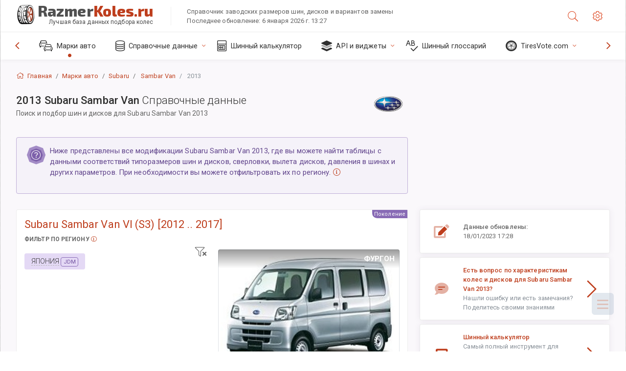

--- FILE ---
content_type: text/html; charset=utf-8
request_url: https://razmerkoles.ru/size/subaru/sambar/2013/
body_size: 59759
content:



<!DOCTYPE html>
<html lang="ru">
<head>
    <title>Subaru Sambar Van 2013 - Размеры колеc и шин, PCD, вылет диска и другие справочные данные | РазмерКолес.RU</title>

    <meta charset="utf-8"/>
    <meta http-equiv="X-UA-Compatible" content="IE=edge">
    <meta name="msapplication-tap-highlight" content="no">
    <meta name="viewport" content="width=device-width, initial-scale=1, shrink-to-fit=no, user-scalable=no, minimal-ui">
    <!-- Call App Mode on ios devices -->
    <meta name="apple-mobile-web-app-capable" content="yes"/>
    <meta name="robots" content="index, follow"/>
    <meta name="revisit-after" content="14 days"/>

    <meta name="description" content="Штатные и альтернативные размеры шин, колеc, PCD, вылет диска и другие спецификации для Subaru Sambar Van 2013."/>
    <meta name="keywords" content=""/>

    <!-- search engines verification codes -->
    <meta name="msvalidate.01" content="3EEBDB6187F3428FB33DD2B62E7E007F"/>
    <meta name='yandex-verification' content='58286f17fffb3c72'/>
    
    <!-- end search engines verification codes end-->

    
    <script async src="//pagead2.googlesyndication.com/pagead/js/adsbygoogle.js"></script>
    <script>
        (adsbygoogle = window.adsbygoogle || []).push({
            google_ad_client: "ca-pub-6541539878944517",
            enable_page_level_ads: true
        });
    </script>
    

    
    
    
    <meta property="og:type" content="website"/>
    <meta property="fb:admins" content="100001123248123"/>
    <meta property="og:url" content="//razmerkoles.ru/size/subaru/sambar/2013/"/>
    <meta property="og:site_name" content="РазмерКолес.RU"/>

    <meta property="og:title" content="Subaru Sambar Van 2013 - Размеры колеc и шин, PCD, вылет диска и другие справочные данные"/>
    <meta property="og:description" content="Штатные и альтернативные размеры шин, колеc, PCD, вылет диска и другие спецификации для Subaru Sambar Van 2013.">
    <meta property="car:image" content="https://cdn.wheel-size.com/automobile/body/subaru-sambar-2012-2017-1749125598.1669562.jpg"/>
    <meta property="car:title" content="Subaru Sambar Van 2013"/>

    
    <meta property="og:image" content="https://cdn.wheel-size.com/automobile/body/subaru-sambar-2012-2017-1749125598.1669562.jpg"/>



    <link rel="shortcut icon" href="/static/img/icons/favicon.ico"/>
    <link rel="home" href="/"/>

    
        <!-- base css -->
        <link id="vendorsbundle" rel="stylesheet" media="screen, print" href="/static/v2/css/A.vendors.bundle.css,qv2.pagespeed.cf.F4-IHlFEYd.css"><!-- smartadmin classes 254kb  / 187 -->
        <link id="appbundle" rel="stylesheet" media="screen, print" href="/static/v2/css/A.app.bundle.css.pagespeed.cf.FNG69JIKEV.css"><!-- 245 / 144 kb -->
        <link rel="stylesheet" media="screen, print" href="/static/v2/3rd-party/fontawesome5/css/A.all.min.css.pagespeed.cf.ekPGEx00Ek.css"><!-- 173 kb -->
        <link id="mytheme" rel="stylesheet" media="screen, print" href="#">
        <link id="myskin" rel="stylesheet" media="screen, print" href="/static/v2/css/skins/A.skin-master.css.pagespeed.cf.pP_72WqnDW.css"><!-- 8kb -->
        <link rel="stylesheet" media="screen, print" href="/static/v2/css/themes/A.cust-theme-ws.css,qv5.pagespeed.cf.RwmLhI-sGb.css"><!-- color, scheme 99kb / 52 -->
        <link rel="stylesheet" href="/static/v2/css/swiper/A.swiper-bundle.min.css.pagespeed.cf.zafby5TnT4.css"><!-- v 6.3.1, 13.6kb -->
        <link rel="stylesheet" href="/static/v2/css/select2/A.select2.min.css.pagespeed.cf.mV84ukiySX.css"><!-- 16kb -->

        <link rel="stylesheet" media="screen, print" href="/static/v2/css/A.custom.css,,qv9+sprite.css,,qv2,Mcc.PiR3MONidb.css.pagespeed.cf.FB5eurqrtW.css">
        
        <link rel="preconnect" href="https://fonts.googleapis.com">
        <link rel="preconnect" href="https://fonts.gstatic.com" crossorigin>
        <link href="https://fonts.googleapis.com/css2?family=Exo+2:wght@800&family=Roboto+Mono:wght@400;500&display=swap" rel="stylesheet">

    





    

    <!-- Finder styles -->
    <style>#wheel_form .precision-select{position:absolute;left:57px;top:4px;display:none;padding:4px 0;z-index:100}#wheel_form .precision-select .plus-minus{font-size:15px;margin-right:7px;display:block;height:22px;float:left}#wheel_form .precision-select select{width:43px;height:22px;padding:0}</style>

    <link rel="apple-touch-icon" sizes="57x57" href="/static/v2/img/favicon/xapple-icon-57x57.png.pagespeed.ic.9SrS2NYO98.webp">
    <link rel="apple-touch-icon" sizes="60x60" href="/static/v2/img/favicon/xapple-icon-60x60.png.pagespeed.ic.P0iuOjLT8r.webp">
    <link rel="apple-touch-icon" sizes="72x72" href="/static/v2/img/favicon/xapple-icon-72x72.png.pagespeed.ic.UQGP6SV-Yo.webp">
    <link rel="apple-touch-icon" sizes="76x76" href="/static/v2/img/favicon/xapple-icon-76x76.png.pagespeed.ic.6bH_3MaKzp.webp">
    <link rel="apple-touch-icon" sizes="114x114" href="/static/v2/img/favicon/xapple-icon-114x114.png.pagespeed.ic._lgSDAE1Fn.webp">
    <link rel="apple-touch-icon" sizes="120x120" href="/static/v2/img/favicon/xapple-icon-120x120.png.pagespeed.ic.dR_r0bO_4d.webp">
    <link rel="apple-touch-icon-precomposed" href="/static/v2/img/favicon/xapple-icon-120x120.png.pagespeed.ic.dR_r0bO_4d.webp">
    <link rel="apple-touch-icon" sizes="144x144" href="/static/v2/img/favicon/xapple-icon-144x144.png.pagespeed.ic.tKyv2qopM4.webp">
    <link rel="apple-touch-icon" sizes="152x152" href="/static/v2/img/favicon/xapple-icon-152x152.png.pagespeed.ic.isAR7-CBII.webp">
    <link rel="apple-touch-icon" sizes="180x180" href="/static/v2/img/favicon/xapple-icon-180x180.png.pagespeed.ic.BtJfsgrsxh.webp">
    <link rel="icon" type="image/png" sizes="192x192" href="/static/v2/img/favicon/xandroid-icon-192x192.png.pagespeed.ic.vfvSCcyZTt.webp">
    <link rel="icon" type="image/png" sizes="32x32" href="/static/v2/img/favicon/xfavicon-32x32.png.pagespeed.ic.ow39oM4WP2.webp">
    <link rel="icon" type="image/png" sizes="96x96" href="/static/v2/img/favicon/xfavicon-96x96.png.pagespeed.ic.qMKeZEKS1-.webp">
    <link rel="icon" type="image/png" sizes="16x16" href="/static/v2/img/favicon/xfavicon-16x16.png.pagespeed.ic.Dpm9Nvi6nh.webp">
    <link rel="manifest" href="/static/v2/img/favicon/manifest.json">
    <meta name="msapplication-TileColor" content="#ffffff">
    <meta name="msapplication-TileImage" content="/static/v2/img/favicon/ms-icon-144x144.png">
    <meta name="theme-color" content="#ffffff">




    
        <link href="https://www.wheel-size.com/size/subaru/sambar/2013/" rel="alternate" hreflang="x-default"/>
        <link href="https://razmerkoles.ru/size/subaru/sambar/2013/" rel="alternate" hreflang="ru"/>
        <link href="https://llantasneumaticos.com/size/subaru/sambar/2013/" rel="alternate" hreflang="es"/>
        <link href="https://jantes-e-pneus.com/size/subaru/sambar/2013/" rel="alternate" hreflang="pt-BR"/>
        <link href="https://taille-pneu.com/size/subaru/sambar/2013/" rel="alternate" hreflang="fr"/>
        <link href="https://wheel-size.cn/size/subaru/sambar/2013/" rel="alternate" hreflang="zh-Hant"/>
        <link href="https://reifen-groessen.de/size/subaru/sambar/2013/" rel="alternate" hreflang="de"/>
        <link href="https://wheel-size.jp/size/subaru/sambar/2013/" rel="alternate" hreflang="ja"/>
        <link href="https://wheel-size.it/size/subaru/sambar/2013/" rel="alternate" hreflang="it"/>
        <link href="https://wheel-size.gr/size/subaru/sambar/2013/" rel="alternate" hreflang="el"/>
        <link href="https://wheel-size.kr/size/subaru/sambar/2013/" rel="alternate" hreflang="ko"/>
        <link href="https://wheel-size.my/size/subaru/sambar/2013/" rel="alternate" hreflang="ms"/>
        <link href="https://wheel-size.com.tr/size/subaru/sambar/2013/" rel="alternate" hreflang="tr"/>
        <link href="https://wheel-thai.com/size/subaru/sambar/2013/" rel="alternate" hreflang="th"/>
        <link href="https://wheel-arabia.com/size/subaru/sambar/2013/" rel="alternate" hreflang="ar"/>
        <link href="https://rozmiary-opon.pl/size/subaru/sambar/2013/" rel="alternate" hreflang="pl"/>
    

    
    

    <style>table.table-ws tbody tr td{position:relative}table.table-ws tbody tr td .tire-calc-link{white-space:nowrap}table.table-ws tbody tr td .tire-calc-link a:hover{text-decoration:none}table.table-ws tbody tr td .tire-calc-link span.mark-calc{color:#333;font-weight:normal}table.table-ws tbody tr td .tire-calc-link span.oem{color:#333;font-size:10px;font-weight:normal;display:none;margin:0 3px;border-bottom:1px dashed #333}table.table-ws tbody tr td .tire-calc-link span.link{display:none;margin:0 0 0 3px}table.table-ws tbody tr td .tire-calc-link.active span.mark-calc{color:#be3e1d;font-weight:bold}table.table-ws tbody tr td .tire-calc-link.active span.oem{display:initial}table.table-ws tbody tr td .tire-calc-link.active .icon-bookmark-empty:before{content:"\f02e"}table.table-ws tbody tr td .tire-calc-link.oem span.oem{color:#be3e1d;font-weight:bold;border-bottom:0 dashed #333}table.table-ws tbody tr td .tire-calc-link.oem span.link{display:initial}</style>
    <link href="/static/3rdparty/mashajs/css/v2/A.custom-masha.css.pagespeed.cf.HE9TB5Icv4.css" rel="stylesheet">
    <style>.image-desc{padding:10px;text-align:right;background-image:linear-gradient(rgba(0,0,0,.4),rgba(0,0,0,0));border-radius:4px;color:#fff;text-transform:uppercase;font-weight:bold}.carousel-caption.carousel-caption-top{position:absolute;right:0;left:0;max-height:30px;padding-top:0;padding-bottom:0;color:#fff;text-align:center;top:0}.is-pinned .panel-hdr{height:30px;border-bottom:1px solid #3e4c59;border-radius:0 0 16px 16px;box-shadow:0 4px 13px 0 #3e4c59;animation-name:example;animation-duration:1s;animation-timing-function:linear}.is-pinned .panel-hdr h2{line-height:100%}.is-pinned.panel{border:0 solid rgba(0,0,0,.09);background-color:transparent;transition:inherit!important}@keyframes example {
            from {min-height: 3rem!important;}
            to {min-height: 2rem!important;}
        }.panel-hdr-trim-name{font-weight:bold}.panel-hdr-text{position:relative;top:-3px}.region-trim.panel-collapsed .panel-hdr{color:#d3c8c8}.region-trim.panel-collapsed .color-info-400{color:#b39ed0}.region-trim:not(.panel-collapsed) .panel-hdr-trim-name, .region-trim.panel-collapsed:hover .panel-hdr-trim-name {color:#6e4e9e}.region-trim.panel-collapsed:hover .panel-hdr{color:inherit}.region-trim.panel-collapsed .border-info{border-color:#a79e9e!important}.region-engine:hover .text-secondary{color:#000!important;border-color:#000!important}.engines-list-header .region{cursor:pointer;text-decoration:none;border-bottom:1px dashed #fff}.engines-list-header h2{line-height:100%}.panel:not(.panel-collapsed) .fa-chevron-down {display:none}.panel.panel-collapsed .fa-chevron-up{display:none}.block-fitment{background:#fcfaff}.highlighted .block-fitment{background:inherit}</style>
    <style>.page-inner{min-height:50vh}</style>



    

    

    

    <script>
        (function (i, s, o, g, r, a, m) {
            i['GoogleAnalyticsObject'] = r;
            i[r] = i[r] || function () {
                (i[r].q = i[r].q || []).push(arguments)
            }, i[r].l = 1 * new Date();
            a = s.createElement(o),
                    m = s.getElementsByTagName(o)[0];
            a.async = 1;
            a.src = g;
            m.parentNode.insertBefore(a, m)
        })(window, document, 'script', '//www.google-analytics.com/analytics.js', 'ga');
        var domains = [
            'www.wheel-size.com',
            'razmerkoles.ru',
            'llantasneumaticos.com',
            'jantes-e-pneus.com',
            'taille-pneu.com',
            'wheel-size.cn',
            'reifen-groessen.de',
            'wheel-size.it',
            'wheel-size.jp',
            'wheel-arabia.com',
            'wheel-size.gr',
            'wheel-size.kr',
            'wheel-size.my',
            'rozmiary-opon.pl',
            'wheel-thai.com',
            'wheel-size.com.tr'
        ];

        ga('create', 'UA-35890489-1', 'auto', {'allowLinker': true});
        ga('require', 'linker');
        
            ga('linker:autoLink', domains.filter(function (item) {
                return item !== 'razmerkoles.ru'
            }));
        
        ga('send', 'pageview');

    </script>

    



    

    

    <!-- Yandex.RTB -->
<script>window.yaContextCb=window.yaContextCb||[]</script>
<script src="https://yandex.ru/ads/system/context.js" async></script>

    
    <link rel="canonical" href="https://razmerkoles.ru/size/subaru/sambar/2013/"/>

</head>

    <body class="mod-bg-1 mod-main-boxed mod-skin-light nav-function-top  site-ru">
    <!-- DOC: script to save and load page settings -->
    <script>
    /**
     *    This script should be placed right after the body tag for fast execution
     *    Note: the script is written in pure javascript and does not depend on thirdparty library
     **/
    'use strict';

    var classHolder = document.getElementsByTagName("BODY")[0],
        /**
         * Load from localstorage
         **/
        themeSettings = (localStorage.getItem('themeSettings')) ? JSON.parse(localStorage.getItem('themeSettings')) :
            {},
        themeURL = themeSettings.themeURL || '',
        themeOptions = themeSettings.themeOptions || '',
        themeMarket = themeSettings.themeMarket || '',
        systemOutput = themeSettings.systemOutput || '',
        showCalculatedColumns = themeSettings.showCalculatedColumns || '';
    /**
     * Load theme options
     **/
    if (themeSettings.themeOptions) {
        classHolder.className = themeSettings.themeOptions;
        //console.log("%c✔ Theme settings loaded", "color: #148f32");
    } else {
        console.log("%c✔ Heads up! Theme settings is empty or does not exist, loading default settings...", "color: #ed1c24");
    }

    //if (themeSettings.themeURL && !document.getElementById('mytheme')) {
    //    var cssfile = document.createElement('link');
    //    cssfile.id = 'mytheme';
    //    cssfile.rel = 'stylesheet';
    //    cssfile.href = themeURL;
    //    document.getElementsByTagName('head')[0].appendChild(cssfile);

    //} else if (themeSettings.themeURL && document.getElementById('mytheme')) {
    //    document.getElementById('mytheme').href = themeSettings.themeURL;
    //}

    if (themeSettings.systemOutput) {
        if (themeSettings.systemOutput === "imperial"){
            document.body.classList.add("system-imperial");
        }
    }

    if (themeSettings.themeMarket) {
        if (themeSettings.themeMarket){
            document.body.setAttribute("pmChoice", themeSettings.themeMarket);
        }
    }

    if (themeSettings.showCalculatedColumns) {
        if (themeSettings.showCalculatedColumns){
            document.body.classList.add("additional-columns");
        }
    }

    /**
     * Save to localstorage
     **/
    var saveSettings = function (typeSystemOutput='metric') {
        themeSettings.themeOptions = String(classHolder.className).split(/[^\w-]+/).filter(function (item) {
            return /^(nav|header|footer|mod|display)-/i.test(item);
        }).join(' ');
        if (document.getElementById('mytheme')) {
            themeSettings.themeURL = document.getElementById('mytheme').getAttribute("href");
        }
        themeSettings.systemOutput = typeSystemOutput;
        //themeSettings.showCalculatedColumns =
        localStorage.setItem('themeSettings', JSON.stringify(themeSettings));
    }

    var saveOnlyParamSetting = function (param, value) {
        themeSettings = (localStorage.getItem('themeSettings')) ? JSON.parse(localStorage.getItem('themeSettings')) :
            {};
        themeSettings[param] = value;
        localStorage.setItem('themeSettings', JSON.stringify(themeSettings));
    }
    /**
     * Reset settings
     **/
    var resetSettings = function () {

        localStorage.setItem("themeSettings", "");
    }

</script>



    <div class="page-wrapper">
        <div class="page-inner">
            <!-- BEGIN Left Aside -->
            <aside class="page-sidebar">
                
    <!--
    <div class="page-logo">
        <a href="#" class="page-logo-link press-scale-down d-flex align-items-center position-relative"
           data-toggle="modal" data-target="#modal-shortcut">
            <img src="static/images/ws-logo-40.png" alt="" aria-roledescription="logo">
            <span class="page-logo-text mr-1">Wheel-Size.com</span>

        </a>
    </div>
    -->
    <!-- DOC: nav menu layout change shortcut -->
    <div class="hidden-lg-up dropdown-icon-menu position-relative pl-4 pt-3">
        <a href="#" class="alert-primary btn js-waves-off" data-action="toggle" data-class="mobile-nav-on" title="Спрятать навигацию">
            <i class="fal fa-times"></i>
        </a>
    </div>
    <!-- BEGIN PRIMARY NAVIGATION -->
    <nav id="js-primary-nav" class="primary-nav" role="navigation">
        
    <ul id="js-nav-menu" class="nav-menu">
        <li class="nav-title">Меню и опции</li>
        <li class="active">
            <a href="/size/" title="Узнать какие размеры шин подойдут для вашего автомобиля">
                <i class="fal fa-cars"></i>
                <span class="nav-link-text">Марки авто</span>
                <span class="dl-ref bg-primary-500 hidden-nav-function-minify hidden-nav-function-top">150+</span>
            </a>
        </li>
        <li class="">
            <a href="#" title="Справочные данные">
                <i class="fal fa-database"></i>
                <span class="nav-link-text">Справочные данные</span>
            </a>
            <ul>
                <li>
                    <a href="/pcd/" title="Поиск автомобиля по сверловке колесных дисков" data-filter-tags="">
                        <span class="nav-link-text">Сверловки</span>
                    </a>
                </li>
                <li>
                    <a href="/tire/" title="Поиск автомобиля по размеру шин" data-filter-tags="">
                        <span class="nav-link-text">Шины</span>
                    </a>
                </li>
            </ul>
        </li>
        <li class="">
            <a href="/calc/" title="Шинный калькулятор">
                <i class="fal fa-calculator"></i>
                <span class="nav-link-text">Шинный калькулятор</span>
            </a>
        </li>








        
        <li>
            <a href="#" title="API подбора колес на авто">
                <i class="fad fa-layer-group"></i>
                <span class="nav-link-text">API и виджеты </span>
            </a>
            <ul>
                <li>
                    <a href="https://developer.wheel-size.com/" title="API подбора колес на авто" data-filter-tags="">
                        <span class="nav-link-text">API подбора колес на авто <i class="fal fa-external-link"></i></span>
                    </a>
                </li>
                <li>
                    <a href="https://api.wheel-size.com/v1/swagger/" title="" data-filter-tags="">
                        <span class="nav-link-text">Спецификация Open API <i class="fal fa-external-link"></i></span>
                    </a>
                </li>
                <li>
                    <a href="https://services.wheel-size.com/" title="" data-filter-tags="">
                        <span class="nav-link-text">Виджеты для вашего сайта <i class="fal fa-external-link"></i></span>
                    </a>
                </li>
            </ul>
        </li>
        <li class="">
            <a href="/glossary/" title="Шинный глоссарий" data-filter-tags="">
                <i class="fal fa-spell-check"></i>
                <span class="nav-link-text">Шинный глоссарий</span>
            </a>
        </li>

        <li>
            <a href="#" title="TiresVote.com">
                <i class="fad fa-tire"></i>
                <span class="nav-link-text">TiresVote.com</span>
            </a>
            <ul>
                <li>
                    <a href="https://tiresvote.com/tests/" title="Профессиональные шинные тесты" data-filter-tags="">
                        <span class="nav-link-text">Профессиональные шинные тесты <i class="fal fa-external-link"></i></span>
                    </a>
                </li>
                <li>
                    <a href="https://tiresvote.com/top-charts/" title="Рейтинги шин" data-filter-tags="">
                        <span class="nav-link-text">Рейтинги шин <i class="fal fa-external-link"></i></span>
                    </a>
                </li>
                <li>
                    <a href="https://tiresvote.com/filter/" title="Расширенный поиск по шинам" data-filter-tags="">
                        <span class="nav-link-text">Расширенный поиск по шинам <i class="fal fa-external-link"></i></span>
                    </a>
                </li>
                <li>
                    <a href="https://tiresvote.com/catalog/" title="Бренды шин" data-filter-tags="">
                        <span class="nav-link-text">Бренды шин <i class="fal fa-external-link"></i></span>
                    </a>
                </li>
            </ul>
        </li>
    </ul>

    </nav>
    <!-- END PRIMARY NAVIGATION -->
    <!-- NAV FOOTER -->
    <div class="nav-footer shadow-top">
        <a href="#" onclick="return false;" data-action="toggle" data-class="nav-function-minify" class="hidden-md-down">
            <i class="ni ni-chevron-right"></i>
            <i class="ni ni-chevron-right"></i>
        </a>
        <ul class="list-table m-auto nav-footer-buttons">
            <li>
                <a href="mailto:info@wheel-size.com" data-toggle="tooltip" data-placement="top" title="Email">
                    <i class="fal fa-envelope"></i>
                </a>
            </li>
        </ul>
    </div>
    <!-- END NAV FOOTER -->

            </aside>
            <!-- END Left Aside -->
            <div class="page-content-wrapper">
                <!-- BEGIN Page Header -->
                <header class="page-header">
                    

    <!-- DOC: mobile button appears during mobile width -->
    <div class="hidden-lg-up">
        <a href="#" class="alert-primary btn press-scale-down" data-action="toggle" data-class="mobile-nav-on">
            <i class="ni ni-menu"></i>
        </a>
    </div>

    <!-- we need this logo when user switches to nav-function-top -->
    <div class="page-logo position-relative" style="top:-7px;">
        <a href="/" title="Главная" class="page-logo-link press-scale-down d-flex align-items-center position-relative">
            <img src="/static/v2/images/xws-logo-200.png.pagespeed.ic.ylEagnU7oq.webp" alt="" aria-roledescription="logo" class="position-relative" style="top:4px;">
            <span class="mx-1 fs-xxl ws-logo"><span>Razmer</span>Koles.ru</span>
            <span style="bottom:-8px;" class="ws-logo-below position-absolute fs-xs opacity-100 pos-bottom pos-right mr-1 mt-n2 color-fusion-300">Лучшая база данных подбора колес</span>
        </a>
    </div>


    <div class="pl-5 color-fusion-100 about-ws">
        <div class="">Справочник заводских размеров шин, дисков и вариантов замены</div>
        <div class="d-none d-sm-block">Последнее обновление: 6 января 2026 г. 13:27</div>
    </div>
    <div class="ml-auto d-flex">
        <!-- activate app search icon (mobile) -->
        <div class="">
            <a id="search-drop" class="header-icon cursor-pointer " title="Форма поиска по модели авто, по размерам шин или дисков" data-toggle="collapse" href="#collapseSearch" data-target="#collapseSearch" role="button" aria-expanded="false" aria-controls="collapseSearch">
                <i class="fal fa-search"></i>
            </a>
        </div>
        <!-- app settings -->
        <div>
            <a href="#" class="cursor-pointer header-icon" data-toggle="modal" data-target=".js-modal-settings">
                <i class="fal fa-cog"></i>
            </a>
        </div>
    </div>


                </header>
                <!-- END Page Header -->

                <!-- BEGIN Page Content -->
                <!-- the #js-page-content id is needed for some plugins to initialize -->
                <main id="js-page-content" role="main" class="page-content ">
                    <div class="collapse " id="collapseSearch" style="">
                        
    <div class="bg-white border-faded rounded p-sm-3 p-0 ws-xs-inherit mb-4">
        <h4>
            <span>Форма поиска по модели машины, по размерам шин или дисков</span>
            <small>Выберите вкладку ниже для поиска по авто или наоборот: для поиска авто по заданным критериям.</small>
        </h4>
        <div id="finder">
            

                            <ul class="nav nav-tabs ws-search-tabs" role="tablist">
                                <li class="nav-item">
                                    <a class="nav-link active font-weight-normal px-2 px-sm-3 px-md-3" title="подбор шин и дисков по марке авто" data-toggle="tab" href="#tab_borders_icons-1" role="tab" aria-selected="true"><span class="text-uppercase">Авто</span> <span class="hidden-sm-down d-block font-weight-light text-truncate-lg text-truncate">подбор шин и дисков по марке авто</span></a>
                                </li>
                                <li class="nav-item">
                                    <a class="nav-link font-weight-normal px-2 px-sm-3 px-md-3" title="к каким авто подойдет такая шина" data-toggle="tab" href="#tab_borders_icons-2" role="tab" aria-selected="false"><span class=" text-uppercase">Размер шин</span> <span class=" hidden-sm-down d-block font-weight-light text-truncate-lg text-truncate">к каким авто подойдет такая шина</span></a>
                                </li>
                                <li class="nav-item">
                                    <a class="nav-link font-weight-normal px-2 px-sm-3 px-md-3" title="к каким авто подойдет такой диск" data-toggle="tab" href="#tab_borders_icons-3" role="tab" aria-selected="false"><span class="text-uppercase">Размер дисков</span> <span class="hidden-sm-down d-block font-weight-light text-truncate-lg text-truncate">к каким авто подойдет такой диск</span></a>
                                </li>
                            </ul>
                            <div class="tab-content py-3 px-0 px-sm-3">
                                <div class="tab-pane fade active show" id="tab_borders_icons-1" role="tabpanel">
                                    


<h6>Выберите марку, год авто и модель:</h6>
<form id="vehicle_form" action="/finder/search/by_model/" method="get" class="wheel-form">
    <div class="row">
        <div class="col-sm-3 pb-2">
            <select id="auto_vendor" name="make" class="js-select2-icons form-control w-100 selectpicker bootstrap-select" data-text="Марка">
                <option selected="selected" value="">Марка</option>
            </select>
        </div>
        <div class="col-sm-2 pb-2">
            <select id="auto_year" name="year" class="select2 form-control w-100 selectpicker bootstrap-select" disabled>
                <option selected="selected" value="">Год</option>
            </select>
        </div>
        <div class="col-sm-3 pb-2">
            <select id="auto_model" name="model" class="select2 form-control w-100 selectpicker bootstrap-select" disabled>
                <option selected="selected" value="">Модель</option>
            </select>
        </div>
        <div class="col-sm-1">
            <i class="fa-3x finder-redirecting fad fa-tire d-none"></i>
        </div>
    </div>
</form>

                                </div>
                                <div class="tab-pane fade" id="tab_borders_icons-2" role="tabpanel">
                                    <div class="tire-form-pane tire-metric">
                                        


    <div class="float-right pb-2 ml-2">
        <a class="change-system text-nowrap" href="#">
            <span class="color-fusion-500 opacity-50 hidden-sm-down" style="border-bottom: 1px dashed #ddd;">Переключиться на американское обозначение шин</span>
            <span class="color-fusion-500 opacity-50 hidden-md-up" style="border-bottom: 1px dashed #ddd;">LT-High Flotation</span>
            <i class="fad fa-exchange"></i>
        </a>
    </div>
    <h6>Заполните поля ниже для поиска нужных авто:</h6>
    <div class="clearfix"></div>


<form id="tire_form" action="/finder/search/by_tire/" method="get" class="wheel-form">


    <div class="row">
        <div class="col-sm-3 pb-2">
            <select class="select2 form-control w-100 selectpicker bootstrap-select" id="tf_tire_width" name="tire_width">
                <option selected="selected" value="">Ширина шины</option>
            </select>
        </div>
        <div class="col-sm-3 pb-2">
            <select class="select2 form-control w-100 selectpicker bootstrap-select" id="tf_aspect_ratio" name="aspect_ratio" disabled>
                <option selected="selected" value="">Профиль шины</option>
            </select>
        </div>
        <div class="col-sm-3 pb-2">
            <select class="select2 form-control w-100 selectpicker bootstrap-select" id="tf_rim_diameter" name="rim_diameter" disabled>
                <option selected="selected" value="">Диаметр диска</option>
            </select>
        </div>
    </div>

</form>

<!-- block below appears only after successful search -->
<div class="ajax-result" id="ajax-tab-2"></div>

                                    </div>
                                    <div class="tire-form-pane tire-flotation d-none">
                                        



<form id="tire_form_hf" action="/finder/search/by_hf_tire/" method="get" class="wheel-form">
    <div class="float-right pb-2">
        <a class="change-system float-right" href="#">
            <span class="color-fusion-500 opacity-50 hidden-sm-down" style="border-bottom: 1px dashed #ddd;">Переключиться на метрическое обозначение шин</span>
            <span class="color-fusion-500 opacity-50 hidden-md-up" style="border-bottom: 1px dashed #ddd;">ISO Metric</span>
            <i class="fad fa-exchange"></i>
        </a>
    </div>
    <h6 class="title">Заполните поля ниже для поиска нужных авто:</h6>

    <div class="row">
        <div class="col-sm-3 pb-2">
        <select class="select2 form-control w-100 selectpicker bootstrap-select" id="tf_tire_diameter" name="tire_diameter">
            <option selected="selected" value="">Диаметр шины</option>
        </select>
        </div>
        <div class="col-sm-3 pb-2">
            <select class="select2 form-control w-100 selectpicker bootstrap-select" id="tf_tire_section_width" name="tire_section_width" disabled>
                <option selected="selected" value="">Ширина шины</option>
            </select>
        </div>
        <div class="col-sm-3 pb-2">
            <select class="select2 form-control w-100 selectpicker bootstrap-select" id="tf_rim_diameter_hf" name="rim_diameter_hf" disabled>
                <option selected="selected" value="">Диаметр диска</option>
            </select>
        </div>

    </div>
</form>

<!-- block below appears only after successful search -->
<div class="ajax-result" id="ajax-tab-4"></div>

                                    </div>
                                </div>
                                <div class="tab-pane fade" id="tab_borders_icons-3" role="tabpanel">
                                    


<form id="wheel_form" action="/finder/search/by_rim/" method="get" class="wheel-form">
    <h6>Заполните поля ниже для поиска нужных авто:</h6>

    <div class="row ">
        <div class="col-sm-2 pb-2">
            <select class="select2 form-control w-100 selectpicker bootstrap-select" id="wf_rim_diameter" name="rim_diameter">
                <option selected="selected" value="">Диаметр диска</option>
            </select>
        </div>
        <div class="col-sm-2 pb-2">
            <select class="select2 form-control w-100 selectpicker bootstrap-select" id="wf_rim_width" name="rim_width" disabled>
                <option selected="selected" value="">Ширина диска</option>
            </select>
        </div>
        <div class="col-sm-2 pb-2">
            <select class="select2 form-control selectpicker bootstrap-select" id="wf_offset" name="offset" disabled>
                <option selected="selected" value="">Вылет</option>
            </select>

            <div class="precision-select offset-precision">
                <input type="hidden" name="offset_min"/>
                <input type="hidden" name="offset_max"/>

                <span class="plus-minus">±</span>
                <select name="offset_precision">
                    <option value="0" selected="selected">0</option>
                    <option value="1">1</option>
                    <option value="2">2</option>
                    <option value="3">3</option>
                    <option value="4">4</option>
                    <option value="5">5</option>
                    <option value="6">6</option>
                    <option value="7">7</option>
                    <option value="8">8</option>
                    <option value="9">9</option>
                    <option value="10">10</option>
                    <option value="15">15</option>
                    <option value="20">20</option>
                    <option value="30">30</option>
                    <option value="50">50</option>
                </select>
            </div>
        </div>


        <div class="col-sm-2 pb-2">
            <select class="select2 form-control selectpicker bootstrap-select" id="wf_cb" name="cb" disabled>
                <option selected="selected" value="">Центральное отверстие</option>
            </select>

            <div class="precision-select cb-precision">
                <input type="hidden" name="cb_min"/>
                <input type="hidden" name="cb_max"/>

                <span class="plus-minus">±</span>
                <select name="cb_precision">
                    <option value="0" selected="selected">0</option>
                    <option value="1">1</option>
                    <option value="2">2</option>
                    <option value="3">3</option>
                    <option value="4">4</option>
                    <option value="5">5</option>
                    <option value="6">6</option>
                    <option value="7">7</option>
                    <option value="8">8</option>
                    <option value="9">9</option>
                    <option value="10">10</option>
                    <option value="15">15</option>
                    <option value="20">20</option>
                    <option value="30">30</option>
                    <option value="50">50</option>
                </select>
            </div>
        </div>
        <div class="col-sm-2 pb-2">
            <select class="select2 form-control w-100 selectpicker bootstrap-select" id="wf_bolt_pattern" name="bolt_pattern" disabled>
                <option selected="selected" value="">Сверловка</option>
            </select>
        </div>
    </div>
</form>
<div class="ajax-result" id="ajax-tab-3"></div>

                                </div>
                            </div>

        </div>
    </div>


                    </div>

                    
    <div class="row">
        <div class="col-md-12 col-sm-12 col-lg-12">
            <ol class="breadcrumb page-breadcrumb" itemscope itemtype="https://schema.org/BreadcrumbList">
                <li class="breadcrumb-item" itemscope itemtype="https://schema.org/ListItem" itemprop="itemListElement"><a itemprop="item" href="/"><i class="fal fa-home mr-1 fs-md"></i> <span itemprop="name">Главная</span></a>
                    <meta itemprop="position" content="1"/>
                </li>
                <li class="breadcrumb-item" itemscope itemtype="https://schema.org/ListItem" itemprop="itemListElement"><a itemprop="item" href="/size/"><span itemprop="name">Марки авто</span></a>
                    <meta itemprop="position" content="2"/>
                </li>
                <li class="breadcrumb-item" itemscope itemtype="https://schema.org/ListItem" itemprop="itemListElement"><a itemprop="item" href="/size/subaru/"><span itemprop="name">Subaru</span></a>
                    <meta itemprop="position" content="3"/>
                </li>
                <li class="breadcrumb-item" itemscope itemtype="https://schema.org/ListItem" itemprop="itemListElement">
                    <a itemprop="item" href="/size/subaru/sambar/" title="Характеристики колес и шин для Subaru Sambar Van"><span itemprop="name">Sambar Van</span></a>
                    <meta itemprop="position" content="4"/>
                </li>
                <li class="breadcrumb-item active" itemscope itemtype="https://schema.org/ListItem" itemprop="itemListElement">
                    <span itemprop="name">2013</span>
                    <meta itemprop="position" content="5"/>
                </li>
            </ol>
        </div>
    </div>


                    

    <div class="row">
        <div class="col-md-12 col-sm-12 col-lg-8">
            <div class="subheader mb-3">
                <h1 class="subheader-title" id="title-header" data-site="razmerkoles.ru" data-model-name="Sambar Van" data-model="sambar" data-make-name="Subaru" data-make="subaru" data-year="2013" data-cartype="passenger">
                    <span class="fw-500">2013 Subaru Sambar Van</span>
                    <span class="fw-300 d-block d-sm-inline">Справочные данные</span>
                    <small>Поиск и подбор шин и дисков для Subaru Sambar Van 2013</small>
                </h1>
                
                    <img src="https://cdn.wheel-size.com/automobile/manufacturer/subaru-1622277902.5535758.png" style="width:64px;" class="figure-img img-fluid rounded float-right float-sm-none mr-2" alt="Subaru"/>
                
            </div>
            <!-- Yandex.RTB R-A-120976-4 -->
<div id="yandex_rtb_R-A-120976-4" style="max-height:350px;"></div>
<script>window.yaContextCb.push(()=>{
  Ya.Context.AdvManager.render({
    renderTo: 'yandex_rtb_R-A-120976-4',
    blockId: 'R-A-120976-4'
  })
})</script>
<div style="height:20px;"></div>

            
            <div class="alert alert-info fs-lg">
                <div class="d-flex flex-start w-100">
                    <div class="mr-2 hidden-sm-down">
                        <span class="icon-stack icon-stack-lg">
                            <i class="base-14 icon-stack-3x color-info-300"></i>
                            <i class="base-14 icon-stack-2x color-info-700 opacity-70"></i>
                            <i class="fal fa-question-circle icon-stack-1x text-white opacity-90"></i>
                        </span>
                    </div>
                    <div class="d-flex flex-fill">
                        <div class="flex-fill">
                            <div class="pb-3">
                                Ниже представлены все модификации Subaru Sambar Van 2013, где вы можете найти таблицы с данными соответствий типоразмеров шин и дисков, сверловки, вылета дисков, давления в шинах и других параметров.
                                
                                При необходимости вы можете отфильтровать их по региону.
                                <i class="fal fa-info-circle cursor-pointer color-primary-500" data-title="Регион" data-toggle="popover-helper" data-placement="top" data-popover-content="#helper-regions"></i>

                            </div>

                        </div>
                    </div>
                </div>
            </div>
            


            
        </div>

        
    </div>



                    
    
    
        <div class="row">
            <div class="col-md-12 col-sm-12 col-lg-8" itemscope itemtype="http://schema.org/ItemPage">
                



    
    
    <div class="row">
        <div class="col-sm-12">
            <div class="position-relative">
                
                    
                        <div class="gen-item mb-5" id="gen-vi-s3-2012-2017-header">
                            <div class="row-eq-height">
                                <!-- GEN WITH REGIONS FILTER -->
                                




                                <div class="bg-white border-faded rounded p-sm-3 p-0 ws-xs-inherit position-relative">

                                        
                                            <a href="/size/subaru/sambar/s3-2012-2017/"><h2 id="generation-vi-s3-2012-2017" class="text-right-sm text-left fw-400">Subaru Sambar Van <span class="text-nowrap">VI (S3) [2012 .. 2017] </span></h2></a>
                                        

                                        <span class="hidden-sm-down badge bg-primary-500 position-absolute pos-top pos-right fw-400 mb-1" style="background-color: #886ab5; border-radius: 0; border-bottom-left-radius: 10px;">Поколение</span>

                                    <div class="mb-1 text-uppercase fs-xs font-weight-bold">Фильтр по региону
                                        <i class="fal fa-info-circle cursor-pointer color-primary-500" data-title="Регион" data-toggle="popover-helper" data-placement="top" data-popover-content="#helper-regions"></i>

                                    </div>
                                    <div class="panel-container show">
                                        <div class="panel-content">
                                            <div class="row">
                                                <div class="col-sm-6 order-2 order-sm-1">

                                                    <div class="float-right">
                                                        <div class="fa-layers fa-15x fa-fw remove-filters cursor-pointer position-relative" data-toggle="tooltip" data-original-title="Очистить фильтр" data-generation="vi-s3-2012-2017">
                                                            <span class="fal fa-filter"></span>
                                                            <span class="fas fs-xs fa-times position-absolute" style="bottom: 5px; right: 0;"></span>
                                                        </div>
                                                    </div>



                                                    <!-- REGIONS-->
                                                    <div class="market-filter d-flex flex-wrap flex-row align-content-start  mt-3 mb-3 gen-vi-s3-2012-2017" data-generation="vi-s3-2012-2017">
                                                        
                                                        
                                                            
                                                                <div class="alert-info fs-md fw-300 text-uppercase item flex-auto mr-2 mb-2 btn-sm ajax-action color-fusion-500 waves-effect waves-themed region-jdm" data-region="jdm" data-regiontitle="Япония" data-generation="vi-s3-2012-2017" data-toggle="popover_" data-trigger="hover" data-placement="top" data-html="true" data-content="<img src='[data-uri]' alt='Япония' width='60'>" data-original-title="Япония">
                                                                    <span class="ajax-link">Япония</span>
                                                                    <span class="badge border border-info color-info-700 fw-400 fs-nano">JDM</span>
                                                                </div>
                                                            
                                                        
                                                    </div>
                                                    <!-- END REGIONS-->


                                                </div>

                                                <!-- GENERATION IMAGES -->
                                                <div class="col-sm-6 order-1 order-sm-2">
                                                    <div class="py-2 py-md-2 w-100">
                                                        
                                                            <div id="carouselGenerationCaptions-vi-s3" class="carousel carousel-fade slide" data-ride="carousel">
                                                                
                                                                <div class="carousel-inner">


                                                                    
                                                                        <div class="carousel-item active">
                                                                            
                                                                                
                                                                                    <img src="https://cdn.wheel-size.com/thumbs/d4/68/d468ca04768cbe7b0d02367855579cce.jpg" class="d-block w-100 img-fluid img-thumbnail" alt="Subaru Sambar Van VI (S3) Фургон" title="Subaru Sambar Van VI (S3) [2012 .. 2017] ">
                                                                                
                                                                            
                                                                            <div class="carousel-caption carousel-caption-top">
                                                                                <h5 class="image-desc">Фургон</h5>
                                                                            </div>
                                                                        </div>
                                                                    
                                                                </div>
                                                                
                                                            </div>
                                                        

                                                    </div>
                                                </div>
                                                <!-- END GENERATION IMAGES -->
                                            </div>
                                        </div>
                                    </div>
                                </div>

                                <div class="clearfix"></div>
                                <div class="py-sm-3 py-1"></div>


                                <!-- GEN WITH REGIONS FILTER -->
                            </div>

                            <!-- Yandex.RTB R-A-120976-5 -->
<div id="yandex_rtb_R-A-120976-5" style="max-height:350px;"></div>
<script>window.yaContextCb.push(()=>{
  Ya.Context.AdvManager.render({
    renderTo: 'yandex_rtb_R-A-120976-5',
    blockId: 'R-A-120976-5'
  })
})</script>
<div style="height:20px;"></div>

                            

                            

                                <!-- show only vehicles of the current generation-->
                                
                                    

                                    <div class="position-relative">
                                        <div data-hash="gen-vi-s3-2012-2017" class="panel engines-list-header gen-vi-s3-2012-2017 mb-0" style="position: sticky; top: -1px; z-index: 10;">
                                            <div class="panel-hdr bg-gray-700">
                                                <h2 class="text-white fw-400">
                                                    <span class="hidden-sm-down pr-1">2013 Subaru Sambar Van</span> VI (S3) [2012 .. 2017]
                                                    -
                                                    Модификации
                                                    <span class="ml-2 region cursor-pointer"></span>
                                                </h2>
                                                <div class="cursor-pointer" data-toggle="modal" data-target=".js-modal-nav-page" role="button"><i class="fal fa-bars fa-2x color-white ml-1"></i></div>
                                            </div>
                                        </div>

                                        <!-- show filter region-->
                                        <div class="d-inline-block strike badge bg-primary-500 color-white remove-filters filter-item text-uppercase fs-xl cursor-pointer my-3 fade d-none complete-0" data-generation="vi-s3-2012-2017">
                                            <span></span> <i class="fal fa-times"></i>
                                        </div>

                                        <!-- HELPER BLOCK if no active vehicles for selected region -->
                                        <div class="fade no-trims-warning d-none d-inline-block complete-0_ pb-2" role="alert" data-generation="vi-s3-2012-2017" data-text="Для выбранного региона модификаций авто не найдено. Удалите фильтр, чтобы увидеть все таблицы с данными в развернутом состоянии">
                                                <div class="ml-3" data-dismiss="alert">
                                                    <span></span>
                                                </div>
                                        </div>
                                        <!-- END HELPER BLOCK -->




                                        

                                        

                                        <!-- NAVIGATION LIST OF ENGINES -->
                                        



                                    <div class="panel engines-list gen-vi-s3-2012-2017">
                                        <div class="panel-container show">
                                            <div class="panel-content">
                                                <div class="">
                                                    
                                                        <div class="mt-2">
                                                            <h5>Бензин:</h5>
                                                            
                                                            
                                                                
                                                                    
                                                                        <a title="Subaru Sambar Van VI (S3) [2012 .. 2017]  660T (EBD-S321B) - Справочные данные" href="#trim-vi-s3-2012-2017-660t-ebd-s321b-63-804" class="js-scroll-trigger btn mb-2 mr-1 btn-lg btn-outline-primary waves-effect waves-themed region-engine region-engine-jdm" style="min-width: 120px;">
                                                                            <span class="position-relative" style="top:6px;">660T (EBD-S321B)
                                                                                
                                                                                
                                                                            </span>

                                                                            
                                                                                <span class="badge bg-primary-200 position-absolute pos-top pos-left fs-sm border-bottom-right-radius-4 font-weight-light">I3</span>
                                                                            
                                                                            
                                                                                
                                                                                    <span data-toggle="tooltip" data-placement="top" data-original-title="63hp | 47kW | 64PS" class="position-absolute pos-top pos-right mr-1 fs-sm font-weight-light">63hp</span>
                                                                                
                                                                            
                                                                        </a>
                                                                    
                                                                
                                                            
                                                                
                                                                    
                                                                        <a title="Subaru Sambar Van VI (S3) [2012 .. 2017]  660T (EBD-S331B) - Справочные данные" href="#trim-vi-s3-2012-2017-660t-ebd-s331b-63-976" class="js-scroll-trigger btn mb-2 mr-1 btn-lg btn-outline-primary waves-effect waves-themed region-engine region-engine-jdm" style="min-width: 120px;">
                                                                            <span class="position-relative" style="top:6px;">660T (EBD-S331B)
                                                                                
                                                                                
                                                                            </span>

                                                                            
                                                                                <span class="badge bg-primary-200 position-absolute pos-top pos-left fs-sm border-bottom-right-radius-4 font-weight-light">I3</span>
                                                                            
                                                                            
                                                                                
                                                                                    <span data-toggle="tooltip" data-placement="top" data-original-title="63hp | 47kW | 64PS" class="position-absolute pos-top pos-right mr-1 fs-sm font-weight-light">63hp</span>
                                                                                
                                                                            
                                                                        </a>
                                                                    
                                                                
                                                            
                                                                
                                                                    
                                                                        <a title="Subaru Sambar Van VI (S3) [2012 .. 2017]  660i (EBD-S321B) - Справочные данные" href="#trim-vi-s3-2012-2017-660i-ebd-s321b-50-802" class="js-scroll-trigger btn mb-2 mr-1 btn-lg btn-outline-primary waves-effect waves-themed region-engine region-engine-jdm" style="min-width: 120px;">
                                                                            <span class="position-relative" style="top:6px;">660i (EBD-S321B)
                                                                                
                                                                                
                                                                            </span>

                                                                            
                                                                                <span class="badge bg-primary-200 position-absolute pos-top pos-left fs-sm border-bottom-right-radius-4 font-weight-light">I3</span>
                                                                            
                                                                            
                                                                                
                                                                                    <span data-toggle="tooltip" data-placement="top" data-original-title="50hp | 37kW | 50PS" class="position-absolute pos-top pos-right mr-1 fs-sm font-weight-light">50hp</span>
                                                                                
                                                                            
                                                                        </a>
                                                                    
                                                                
                                                            
                                                                
                                                                    
                                                                        <a title="Subaru Sambar Van VI (S3) [2012 .. 2017]  660i (EBD-S321Q) - Справочные данные" href="#trim-vi-s3-2012-2017-660i-ebd-s321q-50-796" class="js-scroll-trigger btn mb-2 mr-1 btn-lg btn-outline-primary waves-effect waves-themed region-engine region-engine-jdm" style="min-width: 120px;">
                                                                            <span class="position-relative" style="top:6px;">660i (EBD-S321Q)
                                                                                
                                                                                
                                                                            </span>

                                                                            
                                                                                <span class="badge bg-primary-200 position-absolute pos-top pos-left fs-sm border-bottom-right-radius-4 font-weight-light">I3</span>
                                                                            
                                                                            
                                                                                
                                                                                    <span data-toggle="tooltip" data-placement="top" data-original-title="50hp | 37kW | 50PS" class="position-absolute pos-top pos-right mr-1 fs-sm font-weight-light">50hp</span>
                                                                                
                                                                            
                                                                        </a>
                                                                    
                                                                
                                                            
                                                                
                                                                    
                                                                        <a title="Subaru Sambar Van VI (S3) [2012 .. 2017]  660i (EBD-S331B) - Справочные данные" href="#trim-vi-s3-2012-2017-660i-ebd-s331b-50-799" class="js-scroll-trigger btn mb-2 mr-1 btn-lg btn-outline-primary waves-effect waves-themed region-engine region-engine-jdm" style="min-width: 120px;">
                                                                            <span class="position-relative" style="top:6px;">660i (EBD-S331B)
                                                                                
                                                                                
                                                                            </span>

                                                                            
                                                                                <span class="badge bg-primary-200 position-absolute pos-top pos-left fs-sm border-bottom-right-radius-4 font-weight-light">I3</span>
                                                                            
                                                                            
                                                                                
                                                                                    <span data-toggle="tooltip" data-placement="top" data-original-title="50hp | 37kW | 50PS" class="position-absolute pos-top pos-right mr-1 fs-sm font-weight-light">50hp</span>
                                                                                
                                                                            
                                                                        </a>
                                                                    
                                                                
                                                            
                                                                
                                                                    
                                                                        <a title="Subaru Sambar Van VI (S3) [2012 .. 2017]  660i (EBD-S331Q) - Справочные данные" href="#trim-vi-s3-2012-2017-660i-ebd-s331q-50-985" class="js-scroll-trigger btn mb-2 mr-1 btn-lg btn-outline-primary waves-effect waves-themed region-engine region-engine-jdm" style="min-width: 120px;">
                                                                            <span class="position-relative" style="top:6px;">660i (EBD-S331Q)
                                                                                
                                                                                
                                                                            </span>

                                                                            
                                                                                <span class="badge bg-primary-200 position-absolute pos-top pos-left fs-sm border-bottom-right-radius-4 font-weight-light">I3</span>
                                                                            
                                                                            
                                                                                
                                                                                    <span data-toggle="tooltip" data-placement="top" data-original-title="50hp | 37kW | 50PS" class="position-absolute pos-top pos-right mr-1 fs-sm font-weight-light">50hp</span>
                                                                                
                                                                            
                                                                        </a>
                                                                    
                                                                
                                                            
                                                        </div>
                                                    
                                                </div>
                                            </div>
                                        </div>
                                    </div>

                                        <!-- END NAVIGATION LIST -->


                                        <!-- TRIMS LIST WITH DATA -->
                                        <div class="trims-list gen-vi-s3-2012-2017">
                                            
                                                
                                                    
                                                        
                                                        <div class="panel mb-3 border region-trim region-trim-jdm" id="trim-vi-s3-2012-2017-660t-ebd-s321b-63-804">
                                                            <!-- TRIM HEADER -->
                                                            




<div class="panel-hdr bg-white cursor-pointer position-relative" data-action="panel-collapse">
    <h4 class="panel-hdr-text pb-0 mb-0 text-uppercase fw-400 overflow-hidden">
        <span class="hidden-sm-down">Subaru Sambar Van VI (S3) [2012 .. 2017]</span>
        <span data-trim-name="660T (EBD-S321B)" class="panel-hdr-trim-name mx-0 mx-sm-1 color-info-400 fs-xl text-truncate text-truncate-lg d-block">660T (EBD-S321B)</span>

        
        <i class="hidden-sm-down" id="c3d4f04b2697500d890ab0def3f55f47"></i>
    </h4>
    <span class="position-absolute pos-left pos-bottom pl-3 fs-xs color-fusion-500 opacity-70">
        
            
                63 hp
            
        
    </span>
    <div class="panel-toolbar">
        
            <span class="badge border fs-xs color-info-700 fw-400 mr-2">
                JDM</span>
        

        
    </div>

    <div class="panel-toolbar">
        <i class="fal fa-chevron-down"></i>
        <i class="fal fa-chevron-up"></i>
    </div>
</div>


                                                            <!-- END TRIM HEADER -->

                                                            



<div class="panel-container pb-sm-3 pb-0 show block-fitment">
    <div class="panel-content">
        <span class="float-right">
            <a href="#" class="cursor-pointer fs-xl fs-b" data-toggle="modal" data-target=".js-modal-settings">
                <i class="fal fa-cog"></i>
            </a>
        </span>
        <div class="row data-parameters mb-2">
            <div class="col-sm-6">
                <ul class="parameter-list parameter-list-left fa-ul ml-4 mb-0">
                    
                        <!-- BODY CODE -->
                        <li class="element-parameter">
                            <span class="fa-li">
                                <i class="fal fa-angle-right color-fusion-50"></i>
                            </span>
                            <span class="parameter-name">Код модели / Япония
                            </span>: EBD-S321B
                        </li>
                    

                    <!-- GENERATION -->
                    <li class="element-parameter">
                        <span class="fa-li">
                            <i class="fal fa-angle-right color-fusion-50"></i>
                        </span>

                        <span class="parameter-name">Поколение</span>:
                        VI (S3) [2012 .. 2017]

                        

                            
                                <span class="cursor-pointer image-enlarge color-primary-500 p-1" data-toggle="modal" data-target="#wsModal" data-src="https://cdn.wheel-size.com/automobile/body/subaru-sambar-2012-2017-1749125598.1669562.jpg" data-alt="Фургон">
                                    <i class="fal fa-image"></i>
                                </span>
                            
                        
                    </li>

                    <!-- TRIM PRODUCTION-->
                    <li class="element-parameter">
                        <span class="fa-li"><i class="fal fa-angle-right color-fusion-50"></i></span>

                        <span class="parameter-name">Годы производства</span>:
                        [2012
                        .. 2017]
                    </li>

                    <!-- REGIONS-->
                    <li class="element-parameter">
                        <span class="fa-li"><i class="fad fa-angle-right color-fusion-50"></i></span>
                        <div class="cursor-pointer" data-title="Регионы продаж" data-toggle="popover-helper" data-placement="top" data-popover-content="#helper-regions">
                            <span class="parameter-name">Регионы продаж</span>:

                            
                                <span class="cursor-pointer as_link" data-toggle="tooltip" data-placement="right" data-original-title="JDM">Япония</span>
                            
                        </div>
                    </li>



                    <!-- POWER -->
                    <li class="element-parameter">
                        <span class="fa-li"><i class="fad fa-angle-right color-fusion-50"></i></span>
                        <div class="cursor-pointer" data-title="Мощность" data-toggle="popover-helper" data-placement="top" data-popover-content="#helper-power">

                            <span class="parameter-name">Мощность</span>:
                            
                                
                                    <span class="ws-power-value">63 hp</span>
                                    <span class="stick-divider">|</span>
                                    <span class="ws-power-value">47 kW</span>
                                    <span class="stick-divider">|</span>
                                    <span class="ws-power-value">64 PS</span>
                                
                            
                        </div>

                        
                    </li>

                    <!-- ENGINE -->
                    <li class="element-parameter">
                <span class="fa-li"><i class="fal fa-angle-right color-fusion-50"></i></span>

                        <span class="parameter-name">Двигатель</span>:
                        

                        
                            
                                <span id="8c866e086f">
                                    <i class="fal fa-spinner fa-spin"></i>
                                </span>
                                , 
                                Бензин
                            
                        

                    </li>

                    <!-- OPTIONS -->
                    

                    <!-- CAR BODY TYPES -->
                    


                </ul>
            </div>
            <div class="col-sm-6">
                <ul class="parameter-list parameter-list-right fa-ul ml-4 mb-0">

                    <!-- CENTER BORE-->
                    <li class="element-parameter cursor-pointer">
                <span class="fa-li">
                    <i class="fad fa-angle-right color-fusion-50"></i>
                </span>
                        <div class="cursor-pointer d-inline-block" data-title="Ступица" data-toggle="popover-helper" data-placement="top" data-popover-content="#helper-center-bore">
                            <span class="parameter-name as-link">Ступица / ЦО (DIA)</span>:
                            
                                
                                    
                                        <span class="text-nowrap">
                                        <span id="9166fc1a77">
                                            <i class="fal fa-spinner fa-spin"></i>
                                        </span>
                                        </span>
                                    
                                
                            
                        </div>
                        
                    </li>

                    <!-- PCD -->
                    
                    <li class="element-parameter">
        <span class="fa-li"><i class="fad fa-angle-right color-fusion-50"></i></span>
                        <div class="cursor-pointer d-inline-block" data-title="Сверловка (PCD)" data-toggle="popover-helper" data-placement="top" data-popover-content="#helper-pcd">
                            <span class="parameter-name as-link">Сверловка (PCD)</span>:
                            
                                
                                    
                                        <span class="4306935d11">
                                    <i class="fal fa-spinner fa-spin"></i>
                                </span>
                                        
                                    
                                
                            
                        </div>

                        
                    </li>
                    <!-- WHEEL FASTENERS -->
                    <li class="element-parameter">
                <span class="fa-li">
                    <i class="fad fa-angle-right color-fusion-50"></i>
                </span>
                        <div class="cursor-pointer d-inline-block" data-title="Тип крепежа" data-toggle="popover-helper" data-placement="top" data-popover-content="#helper-wheel-fasteners">
                            <span class="parameter-name as-link">Тип крепежа</span>:
                            
                                Гайки
                            
                        </div>

                        
                    </li>


                    <!-- THREAD SIZE-->
                    <li class="element-parameter">
                        <span class="fa-li"><i class="fad fa-angle-right color-fusion-50"></i></span>
                        <div class="cursor-pointer d-inline-block" data-title="Размер резьбы" data-toggle="popover-helper" data-placement="top" data-popover-content="#helper-thread-size">
                            <span class="parameter-name as-link">
                                Размер резьбы:
                            </span>

                            
                                
                                    <span id="07ba2de874">
                                <i class="fal fa-spinner fa-spin"></i>
                            </span>
                                
                            
                        </div>

                        
                    </li>


                    <!-- WHEEL TORQUE -->
                    
                    <li class="element-parameter">
                        <span class="fa-li"><i class="fad fa-angle-right color-fusion-50"></i></span>
                        <div class="cursor-pointer d-inline-block" data-title="Момент затяжки" data-toggle="popover-helper" data-placement="top" data-popover-content="#helper-wheel-torque">
                            <span class="parameter-name as-link">Момент затяжки</span>:
                            
                        </div>

                        
                            <span class="ajax-link show-popup-form badge border border-red-ws color-red-ws fw-400 fs-nano" data-add-option="Момент затяжки - Subaru Sambar Van 2013 660T (EBD-S321B)" data-type-parameter="Момент затяжки">
                        нет данных <i class="fal fa-pencil"></i>
                    </span>
                        
                    </li>
                </ul>
            </div>
        </div>
        <!-- table starts -->


        <div class="mb-0 row-indent">
            <div class="text-right p-1 d-md-none">
                <i data-toggle="tooltip" data-placement="right" data-original-title="Прокрутить вправо" class="fal fa-hand-point-right "></i>
            </div>

            






<table data-vehicle="4777ea0d57" class="table-ws rounded-top table-scroll text-nowrap my-table shadow-5- w-100 table m-0 d-sm-table table-responsive" style="">
    <thead class="text-uppercase color-fusion-100" style="letter-spacing: .08em;  background: #fff;">
        <tr>

            <th class="data-th-tire border-bottom-0 pl-5 pl-sm-4" style="width:220px;">
                <span class="ws-table-caption cursor-pointer" data-toggle="popover-helper" data-placement="top" data-title="Шина" data-popover-content="#helper-tire">Шина</span>
                <span class="text-lowercase fw-300 d-block">&nbsp;</span>
            </th>

            <th class="data-th-rim border-bottom-0 pl-sm-4">
                <span class="ws-table-caption cursor-pointer" data-toggle="popover-helper" data-placement="top" data-title="Диск" data-popover-content="#helper-rims">Диск</span>
                <span class="text-lowercase fw-300 d-block">&nbsp;</span>
            </th>

            <th class="data-th-offset border-bottom-0 text-center">
                <span class="ws-table-caption ws-word-new-line cursor-pointer" data-toggle="popover-helper" data-placement="top" data-title="Вылет" data-popover-content="#helper-offset">Диапазон вылета</span>
                <span class="text-lowercase fw-300 d-block">мм</span>
            </th>

            <th class="data-th-backspacing border-bottom-0 text-center column-calculated">
                <span class="ws-table-caption cursor-pointer" data-toggle="popover-helper" data-placement="top" data-title="Бекспейсинг" data-popover-content="#helper-backspacing">Бекспейсинг</span>
                <span class="text-lowercase fw-300 d-block">
                    <span class="metric">мм</span> <span class="imperial">дюймы</span>
                </span>
            </th>

            <th class="data-th-weight border-bottom-0 text-center column-calculated">
                <span class="ws-table-caption cursor-pointer ws-word-new-line" data-toggle="popover-helper" data-placement="top" data-title="Вес шины" data-popover-content="#helper-weight">Вес шины</span>
                <span class="text-lowercase fw-300 d-block">
                    <span class="metric">кг</span> <span class="imperial">фунт</span>
                </span>
            </th>

            <th class="data-th-pressure border-bottom-0 text-center cursor-pointer" data-toggle="popover-helper" data-placement="top" data-title="Давление в шине" data-popover-content="#helper-pressure">
                <img src="[data-uri]" class="width-1 mb-1" alt="Давление в шинах (передняя ось / задняя ось)">
                <span class="text-lowercase fw-300 d-block">
                    <span class="metric">бар</span> <span class="imperial">psi</span>
                </span>
            </th>

            <th class="data-th-calc border-bottom-0 text-center">
                <span class="cursor-pointer" data-toggle="tooltip" data-placement="left" data-original-title="Шинный калькулятор" data-popover-content="#helper-calc">
                    <i class="fal fa-info-circle"></i>
                </span>
            </th>

            <th class="ws-admin-hash-link-td text-center position-relative">
                <span style="top: -10px; right: -17px; font-size: 18px;" class="show-column-calculated cursor-pointer btn-link btn-sm position-absolute hidden-sm-down">
                    <i class="fad fa-arrow-alt-to-right"></i>
                </span>
            </th>
        </tr>
    </thead>

    <tbody data-vehicle="052120049048048">
    

        <tr id="251162" class="stock">

            <td class="data-tire text-nowrap position-relative pl-5 pl-sm-4">
                <span>

                    
                    <span class="rounded-mobile-br badge badge-primary position-absolute pos-left pos-top float-none mt-0 font-weight-normal cursor-pointer" data-toggle="tooltip" data-placement="right" data-original-title="Заводской размер" data-popover-content="#helper-icons">OE</span>
                    

                    <span class="cursor-pointer" data-html="true" data-toggle="popover-helper" data-placement="right" data-trigger="hover" data-original-title="" data-tire='{
                              
                              
                                "Примерный вес": ["6.08 кг ±10%", "13.4 фунт ±10%"],
                              
                              
                          }' data-popover-content-additional="Light Truck Metric">

                        
                        <span>LT145/80R12</span>
                        

                        

                    </span>

                    
                    
                    <span class="tire_load_index badge border border-secondary text-secondary cursor-pointer" data-html="true" data-original-title="Индексы нагрузки и скорости" data-toggle="popover-helper" data-placement="right" data-trigger="hover" data-popover-content="#helper-loadindex-speedrating" data-popover-content-additional="
                        <div class='fs-xs'>
                            <div class='row'>
                                <div class='col-2 pr-0'>80</div>
                                <div class='col-4 pr-0'>
                                    <span class='metric'>450 kg</span>
                                    <span class='imperial'>992 lbs</span>
                                </div>
                                <div class='col-1'>N</div>
                                <div class='col-4 pr-0'>
                                    <span class='metric'>140 km/h</span>
                                    <span class='imperial'>87 mph</span>
                                </div>
                            </div>
                            
                            <div class='row'>
                                <div class='col-2 pr-0'>78</div>
                                <div class='col-4'>
                                    <span class='metric'>425 kg</span>
                                    <span class='imperial'>937 lbs</span>
                                </div>

                            </div>
                            
                        </div>">80/78N</span>
                    

                    
                    <span class="ply_rating badge border border-secondary text-secondary cursor-pointer" data-html="true" data-original-title="Слойность" data-toggle="popover-helper" data-placement="right" data-trigger="hover" data-popover-content="#helper-ply-rating" data-popover-content-additional="
                        <div class='fs-xs'>
                            <div class='row'>
                                <div class='col-4'>C</div>
                                <div class='col-4'>6PR</div>
                                <div class='col-4'>
                                <span class='metric'>350 kPa</span>
                                <span class='imperial'>50 psi</span>
                                </div>
                            </div>
                        </div>">6PR</span>
                    
                    



                

                
                </span>

            
            </td>

            <td class="data-rim text-nowrap pl-sm-4">
                <span>
                    
                        <span>4Bx12 ET40</span>
                    

                    

                    
    

                    

                    
                </span>
                
            </td>

            <td class="data-offset-range text-center cursor-pointer">

                
                

                    
                    

                    
                        <span class="font-italic">


                        
                                38 - 42
                        

                            
                        </span>
                    
                
            </td>

            <td class="data-backspacing text-center column-calculated font-italic">
                
                
                    <span class="metric">104</span>
                    <span class="imperial">4.09</span>
                
            </td>

            <td class="data-weight text-center column-calculated font-italic">
                
                
                    <span class="metric">6.1</span>
                    <span class="imperial">13.4</span>
                
            </td>

            <td class="data-pressure text-center">
                <span>
                    
                        <!-- Recommended cold tire inflation pressure.-->
                        <span class="metric">1.8</span>
                        <span class="imperial">26</span>




                    

                </span>
                
            </td>

            <td class="hidden-calc-link additional-data data-calc text-center">
                
                    
                        <div class="tire-calc-link" data-wheel="mtq1ltGWlteYwdqUmevunda-">
                    

                        <span class="cursor-pointer color-primary-500 mark-calc" data-toggle="tooltip" data-placement="right" data-original-title="Добавить в шинный калькулятор для сравнения">
                            <i class="fal fa-calculator fs-xl"></i>
                        </span>

                        
                            <span class="oem cursor-pointer" title="Нажмите, чтобы выбрать данный размер в качестве заводского для шинного калькулятора" data-title="Нажмите, чтобы выбрать данный размер в качестве заводского для шинного калькулятора" data-toggle="tooltip" data-placement="right">
                                Заводской
                            </span>
                            <span class="link cursor-pointer" data-url="" data-default="/calc/"><i class="fal fa-external-link" aria-hidden="true"></i></span>
                        
                    </div>

                
            </td>

            <td id="5eaf8e49b33d7af67772a7123c9747ce" class="ws-admin-hash-link-td text-center"></td>
        </tr>

    

        <tr id="265087" class="aftermarket">

            <td class="data-tire text-nowrap position-relative pl-5 pl-sm-4">
                <span>

                    

                    <span class="cursor-pointer" data-html="true" data-toggle="popover-helper" data-placement="right" data-trigger="hover" data-original-title="" data-tire='{
                              
                              
                                "Примерный вес": ["6.16 кг ±10%", "13.58 фунт ±10%"],
                              
                              
                          }' data-popover-content-additional="Metric">

                        
                        <span>155/70R13</span>
                        

                        

                    </span>

                    
                    
                    <span class="tire_load_index badge border border-secondary text-secondary cursor-pointer" data-html="true" data-original-title="Индексы нагрузки и скорости" data-toggle="popover-helper" data-placement="right" data-trigger="hover" data-popover-content="#helper-loadindex-speedrating" data-popover-content-additional="
                        <div class='fs-xs'>
                            <div class='row'>
                                <div class='col-2 pr-0'>79</div>
                                <div class='col-4 pr-0'>
                                    <span class='metric'>437 kg</span>
                                    <span class='imperial'>963 lbs</span>
                                </div>
                                <div class='col-1'>Q</div>
                                <div class='col-4 pr-0'>
                                    <span class='metric'>160 km/h</span>
                                    <span class='imperial'>99 mph</span>
                                </div>
                            </div>
                            
                        </div>">79Q</span>
                    

                    
                    



                

                
                </span>

            
            </td>

            <td class="data-rim text-nowrap pl-sm-4">
                <span>
                    
                        <span>4.5Jx13 ET45</span>
                    

                    

                    
    

                    

                    
                </span>
                
            </td>

            <td class="data-offset-range text-center cursor-pointer">

                
                

                    
                    

                    
                
            </td>

            <td class="data-backspacing text-center column-calculated font-italic">
                
                
                    <span class="metric">115</span>
                    <span class="imperial">4.53</span>
                
            </td>

            <td class="data-weight text-center column-calculated font-italic">
                
                
                    <span class="metric">6.2</span>
                    <span class="imperial">13.6</span>
                
            </td>

            <td class="data-pressure text-center">
                <span>
                    
                        <!-- Recommended cold tire inflation pressure.-->
                        <span class="metric">2.0</span>
                        <span class="imperial">29</span>




                    

                </span>
                
            </td>

            <td class="hidden-calc-link additional-data data-calc text-center">
                
                    
                        <div class="tire-calc-link" data-wheel="mtu1ltCWlteZwdqUnuvundu-">
                    

                        <span class="cursor-pointer color-primary-500 mark-calc" data-toggle="tooltip" data-placement="right" data-original-title="Добавить в шинный калькулятор для сравнения">
                            <i class="fal fa-calculator fs-xl"></i>
                        </span>

                        
                    </div>

                
            </td>

            <td id="eb5bc8bd4946b67e48d049e381c6a935" class="ws-admin-hash-link-td text-center"></td>
        </tr>

    

        <tr id="265089" class="aftermarket">

            <td class="data-tire text-nowrap position-relative pl-5 pl-sm-4">
                <span>

                    

                    <span class="cursor-pointer" data-html="true" data-toggle="popover-helper" data-placement="right" data-trigger="hover" data-original-title="" data-tire='{
                              
                              
                                "Примерный вес": ["6.45 кг ±10%", "14.22 фунт ±10%"],
                              
                              
                          }' data-popover-content-additional="Metric">

                        
                        <span>165/65R13</span>
                        

                        

                    </span>

                    
                    
                    <span class="tire_load_index badge border border-secondary text-secondary cursor-pointer" data-html="true" data-original-title="Индексы нагрузки и скорости" data-toggle="popover-helper" data-placement="right" data-trigger="hover" data-popover-content="#helper-loadindex-speedrating" data-popover-content-additional="
                        <div class='fs-xs'>
                            <div class='row'>
                                <div class='col-2 pr-0'>78</div>
                                <div class='col-4 pr-0'>
                                    <span class='metric'>425 kg</span>
                                    <span class='imperial'>937 lbs</span>
                                </div>
                                <div class='col-1'>Q</div>
                                <div class='col-4 pr-0'>
                                    <span class='metric'>160 km/h</span>
                                    <span class='imperial'>99 mph</span>
                                </div>
                            </div>
                            
                        </div>">78Q</span>
                    

                    
                    



                

                
                </span>

            
            </td>

            <td class="data-rim text-nowrap pl-sm-4">
                <span>
                    
                        <span>4.5Jx13 ET45</span>
                    

                    

                    
    

                    

                    
                </span>
                
            </td>

            <td class="data-offset-range text-center cursor-pointer">

                
                

                    
                    

                    
                
            </td>

            <td class="data-backspacing text-center column-calculated font-italic">
                
                
                    <span class="metric">115</span>
                    <span class="imperial">4.53</span>
                
            </td>

            <td class="data-weight text-center column-calculated font-italic">
                
                
                    <span class="metric">6.5</span>
                    <span class="imperial">14.2</span>
                
            </td>

            <td class="data-pressure text-center">
                <span>
                    
                        <!-- Recommended cold tire inflation pressure.-->
                        <span class="metric">2.0</span>
                        <span class="imperial">29</span>




                    

                </span>
                
            </td>

            <td class="hidden-calc-link additional-data data-calc text-center">
                
                    
                        <div class="tire-calc-link" data-wheel="mty1lty1lteZwdqUnuvundu-">
                    

                        <span class="cursor-pointer color-primary-500 mark-calc" data-toggle="tooltip" data-placement="right" data-original-title="Добавить в шинный калькулятор для сравнения">
                            <i class="fal fa-calculator fs-xl"></i>
                        </span>

                        
                    </div>

                
            </td>

            <td id="761669abdf08ee565e31da259637b807" class="ws-admin-hash-link-td text-center"></td>
        </tr>

    

        <tr id="265088" class="aftermarket">

            <td class="data-tire text-nowrap position-relative pl-5 pl-sm-4">
                <span>

                    

                    <span class="cursor-pointer" data-html="true" data-toggle="popover-helper" data-placement="right" data-trigger="hover" data-original-title="" data-tire='{
                              
                              
                                "Примерный вес": ["6.2 кг ±10%", "13.67 фунт ±10%"],
                              
                              
                          }' data-popover-content-additional="Metric">

                        
                        <span>165/55R14</span>
                        

                        

                    </span>

                    
                    
                    <span class="tire_load_index badge border border-secondary text-secondary cursor-pointer" data-html="true" data-original-title="Индексы нагрузки и скорости" data-toggle="popover-helper" data-placement="right" data-trigger="hover" data-popover-content="#helper-loadindex-speedrating" data-popover-content-additional="
                        <div class='fs-xs'>
                            <div class='row'>
                                <div class='col-2 pr-0'>77</div>
                                <div class='col-4 pr-0'>
                                    <span class='metric'>412 kg</span>
                                    <span class='imperial'>908 lbs</span>
                                </div>
                                <div class='col-1'>S</div>
                                <div class='col-4 pr-0'>
                                    <span class='metric'>180 km/h</span>
                                    <span class='imperial'>112 mph</span>
                                </div>
                            </div>
                            
                        </div>">77S</span>
                    

                    
                    



                

                
                </span>

            
            </td>

            <td class="data-rim text-nowrap pl-sm-4">
                <span>
                    
                        <span>5Jx14 ET45</span>
                    

                    

                    
    

                    

                    
                </span>
                
            </td>

            <td class="data-offset-range text-center cursor-pointer">

                
                

                    
                    

                    
                
            </td>

            <td class="data-backspacing text-center column-calculated font-italic">
                
                
                    <span class="metric">121</span>
                    <span class="imperial">4.76</span>
                
            </td>

            <td class="data-weight text-center column-calculated font-italic">
                
                
                    <span class="metric">6.2</span>
                    <span class="imperial">13.7</span>
                
            </td>

            <td class="data-pressure text-center">
                <span>
                    
                        <!-- Recommended cold tire inflation pressure.-->
                        <span class="metric">2.1</span>
                        <span class="imperial">30</span>




                    

                </span>
                
            </td>

            <td class="hidden-calc-link additional-data data-calc text-center">
                
                    
                        <div class="tire-calc-link" data-wheel="mty1ltu1lte0wduUmevundu-">
                    

                        <span class="cursor-pointer color-primary-500 mark-calc" data-toggle="tooltip" data-placement="right" data-original-title="Добавить в шинный калькулятор для сравнения">
                            <i class="fal fa-calculator fs-xl"></i>
                        </span>

                        
                    </div>

                
            </td>

            <td id="59ce1df3f9d089daeefc2294a23bcbe5" class="ws-admin-hash-link-td text-center"></td>
        </tr>

    
    </tbody>
</table>


        </div>
    </div>
</div>


                                                        </div>
                                                    
                                                
                                                
                                                
                                            
                                                
                                                    
                                                        
                                                        <div class="panel mb-3 border region-trim region-trim-jdm" id="trim-vi-s3-2012-2017-660t-ebd-s331b-63-976">
                                                            <!-- TRIM HEADER -->
                                                            




<div class="panel-hdr bg-white cursor-pointer position-relative" data-action="panel-collapse">
    <h4 class="panel-hdr-text pb-0 mb-0 text-uppercase fw-400 overflow-hidden">
        <span class="hidden-sm-down">Subaru Sambar Van VI (S3) [2012 .. 2017]</span>
        <span data-trim-name="660T (EBD-S331B)" class="panel-hdr-trim-name mx-0 mx-sm-1 color-info-400 fs-xl text-truncate text-truncate-lg d-block">660T (EBD-S331B)</span>

        
        <i class="hidden-sm-down" id="24e34fe4fb87afaa2ac687e6c47a7a23"></i>
    </h4>
    <span class="position-absolute pos-left pos-bottom pl-3 fs-xs color-fusion-500 opacity-70">
        
            
                63 hp
            
        
    </span>
    <div class="panel-toolbar">
        
            <span class="badge border fs-xs color-info-700 fw-400 mr-2">
                JDM</span>
        

        
    </div>

    <div class="panel-toolbar">
        <i class="fal fa-chevron-down"></i>
        <i class="fal fa-chevron-up"></i>
    </div>
</div>


                                                            <!-- END TRIM HEADER -->

                                                            



<div class="panel-container pb-sm-3 pb-0 show block-fitment">
    <div class="panel-content">
        <span class="float-right">
            <a href="#" class="cursor-pointer fs-xl fs-b" data-toggle="modal" data-target=".js-modal-settings">
                <i class="fal fa-cog"></i>
            </a>
        </span>
        <div class="row data-parameters mb-2">
            <div class="col-sm-6">
                <ul class="parameter-list parameter-list-left fa-ul ml-4 mb-0">
                    
                        <!-- BODY CODE -->
                        <li class="element-parameter">
                            <span class="fa-li">
                                <i class="fal fa-angle-right color-fusion-50"></i>
                            </span>
                            <span class="parameter-name">Код модели / Япония
                            </span>: EBD-S331B
                        </li>
                    

                    <!-- GENERATION -->
                    <li class="element-parameter">
                        <span class="fa-li">
                            <i class="fal fa-angle-right color-fusion-50"></i>
                        </span>

                        <span class="parameter-name">Поколение</span>:
                        VI (S3) [2012 .. 2017]

                        

                            
                                <span class="cursor-pointer image-enlarge color-primary-500 p-1" data-toggle="modal" data-target="#wsModal" data-src="https://cdn.wheel-size.com/automobile/body/subaru-sambar-2012-2017-1749125598.1669562.jpg" data-alt="Фургон">
                                    <i class="fal fa-image"></i>
                                </span>
                            
                        
                    </li>

                    <!-- TRIM PRODUCTION-->
                    <li class="element-parameter">
                        <span class="fa-li"><i class="fal fa-angle-right color-fusion-50"></i></span>

                        <span class="parameter-name">Годы производства</span>:
                        [2012
                        .. 2017]
                    </li>

                    <!-- REGIONS-->
                    <li class="element-parameter">
                        <span class="fa-li"><i class="fad fa-angle-right color-fusion-50"></i></span>
                        <div class="cursor-pointer" data-title="Регионы продаж" data-toggle="popover-helper" data-placement="top" data-popover-content="#helper-regions">
                            <span class="parameter-name">Регионы продаж</span>:

                            
                                <span class="cursor-pointer as_link" data-toggle="tooltip" data-placement="right" data-original-title="JDM">Япония</span>
                            
                        </div>
                    </li>



                    <!-- POWER -->
                    <li class="element-parameter">
                        <span class="fa-li"><i class="fad fa-angle-right color-fusion-50"></i></span>
                        <div class="cursor-pointer" data-title="Мощность" data-toggle="popover-helper" data-placement="top" data-popover-content="#helper-power">

                            <span class="parameter-name">Мощность</span>:
                            
                                
                                    <span class="ws-power-value">63 hp</span>
                                    <span class="stick-divider">|</span>
                                    <span class="ws-power-value">47 kW</span>
                                    <span class="stick-divider">|</span>
                                    <span class="ws-power-value">64 PS</span>
                                
                            
                        </div>

                        
                    </li>

                    <!-- ENGINE -->
                    <li class="element-parameter">
                <span class="fa-li"><i class="fal fa-angle-right color-fusion-50"></i></span>

                        <span class="parameter-name">Двигатель</span>:
                        

                        
                            
                                <span id="d38fcd44e0">
                                    <i class="fal fa-spinner fa-spin"></i>
                                </span>
                                , 
                                Бензин
                            
                        

                    </li>

                    <!-- OPTIONS -->
                    

                    <!-- CAR BODY TYPES -->
                    


                </ul>
            </div>
            <div class="col-sm-6">
                <ul class="parameter-list parameter-list-right fa-ul ml-4 mb-0">

                    <!-- CENTER BORE-->
                    <li class="element-parameter cursor-pointer">
                <span class="fa-li">
                    <i class="fad fa-angle-right color-fusion-50"></i>
                </span>
                        <div class="cursor-pointer d-inline-block" data-title="Ступица" data-toggle="popover-helper" data-placement="top" data-popover-content="#helper-center-bore">
                            <span class="parameter-name as-link">Ступица / ЦО (DIA)</span>:
                            
                                
                                    
                                        <span class="text-nowrap">
                                        <span id="0eec78fdb5">
                                            <i class="fal fa-spinner fa-spin"></i>
                                        </span>
                                        </span>
                                    
                                
                            
                        </div>
                        
                    </li>

                    <!-- PCD -->
                    
                    <li class="element-parameter">
        <span class="fa-li"><i class="fad fa-angle-right color-fusion-50"></i></span>
                        <div class="cursor-pointer d-inline-block" data-title="Сверловка (PCD)" data-toggle="popover-helper" data-placement="top" data-popover-content="#helper-pcd">
                            <span class="parameter-name as-link">Сверловка (PCD)</span>:
                            
                                
                                    
                                        <span class="63aa76dd4b">
                                    <i class="fal fa-spinner fa-spin"></i>
                                </span>
                                        
                                    
                                
                            
                        </div>

                        
                    </li>
                    <!-- WHEEL FASTENERS -->
                    <li class="element-parameter">
                <span class="fa-li">
                    <i class="fad fa-angle-right color-fusion-50"></i>
                </span>
                        <div class="cursor-pointer d-inline-block" data-title="Тип крепежа" data-toggle="popover-helper" data-placement="top" data-popover-content="#helper-wheel-fasteners">
                            <span class="parameter-name as-link">Тип крепежа</span>:
                            
                                Гайки
                            
                        </div>

                        
                    </li>


                    <!-- THREAD SIZE-->
                    <li class="element-parameter">
                        <span class="fa-li"><i class="fad fa-angle-right color-fusion-50"></i></span>
                        <div class="cursor-pointer d-inline-block" data-title="Размер резьбы" data-toggle="popover-helper" data-placement="top" data-popover-content="#helper-thread-size">
                            <span class="parameter-name as-link">
                                Размер резьбы:
                            </span>

                            
                                
                                    <span id="f92782dfc4">
                                <i class="fal fa-spinner fa-spin"></i>
                            </span>
                                
                            
                        </div>

                        
                    </li>


                    <!-- WHEEL TORQUE -->
                    
                    <li class="element-parameter">
                        <span class="fa-li"><i class="fad fa-angle-right color-fusion-50"></i></span>
                        <div class="cursor-pointer d-inline-block" data-title="Момент затяжки" data-toggle="popover-helper" data-placement="top" data-popover-content="#helper-wheel-torque">
                            <span class="parameter-name as-link">Момент затяжки</span>:
                            
                        </div>

                        
                            <span class="ajax-link show-popup-form badge border border-red-ws color-red-ws fw-400 fs-nano" data-add-option="Момент затяжки - Subaru Sambar Van 2013 660T (EBD-S331B)" data-type-parameter="Момент затяжки">
                        нет данных <i class="fal fa-pencil"></i>
                    </span>
                        
                    </li>
                </ul>
            </div>
        </div>
        <!-- table starts -->


        <div class="mb-0 row-indent">
            <div class="text-right p-1 d-md-none">
                <i data-toggle="tooltip" data-placement="right" data-original-title="Прокрутить вправо" class="fal fa-hand-point-right "></i>
            </div>

            






<table data-vehicle="fc33073cb5" class="table-ws rounded-top table-scroll text-nowrap my-table shadow-5- w-100 table m-0 d-sm-table table-responsive" style="">
    <thead class="text-uppercase color-fusion-100" style="letter-spacing: .08em;  background: #fff;">
        <tr>

            <th class="data-th-tire border-bottom-0 pl-5 pl-sm-4" style="width:220px;">
                <span class="ws-table-caption cursor-pointer" data-toggle="popover-helper" data-placement="top" data-title="Шина" data-popover-content="#helper-tire">Шина</span>
                <span class="text-lowercase fw-300 d-block">&nbsp;</span>
            </th>

            <th class="data-th-rim border-bottom-0 pl-sm-4">
                <span class="ws-table-caption cursor-pointer" data-toggle="popover-helper" data-placement="top" data-title="Диск" data-popover-content="#helper-rims">Диск</span>
                <span class="text-lowercase fw-300 d-block">&nbsp;</span>
            </th>

            <th class="data-th-offset border-bottom-0 text-center">
                <span class="ws-table-caption ws-word-new-line cursor-pointer" data-toggle="popover-helper" data-placement="top" data-title="Вылет" data-popover-content="#helper-offset">Диапазон вылета</span>
                <span class="text-lowercase fw-300 d-block">мм</span>
            </th>

            <th class="data-th-backspacing border-bottom-0 text-center column-calculated">
                <span class="ws-table-caption cursor-pointer" data-toggle="popover-helper" data-placement="top" data-title="Бекспейсинг" data-popover-content="#helper-backspacing">Бекспейсинг</span>
                <span class="text-lowercase fw-300 d-block">
                    <span class="metric">мм</span> <span class="imperial">дюймы</span>
                </span>
            </th>

            <th class="data-th-weight border-bottom-0 text-center column-calculated">
                <span class="ws-table-caption cursor-pointer ws-word-new-line" data-toggle="popover-helper" data-placement="top" data-title="Вес шины" data-popover-content="#helper-weight">Вес шины</span>
                <span class="text-lowercase fw-300 d-block">
                    <span class="metric">кг</span> <span class="imperial">фунт</span>
                </span>
            </th>

            <th class="data-th-pressure border-bottom-0 text-center cursor-pointer" data-toggle="popover-helper" data-placement="top" data-title="Давление в шине" data-popover-content="#helper-pressure">
                <img src="[data-uri]" class="width-1 mb-1" alt="Давление в шинах (передняя ось / задняя ось)">
                <span class="text-lowercase fw-300 d-block">
                    <span class="metric">бар</span> <span class="imperial">psi</span>
                </span>
            </th>

            <th class="data-th-calc border-bottom-0 text-center">
                <span class="cursor-pointer" data-toggle="tooltip" data-placement="left" data-original-title="Шинный калькулятор" data-popover-content="#helper-calc">
                    <i class="fal fa-info-circle"></i>
                </span>
            </th>

            <th class="ws-admin-hash-link-td text-center position-relative">
                <span style="top: -10px; right: -17px; font-size: 18px;" class="show-column-calculated cursor-pointer btn-link btn-sm position-absolute hidden-sm-down">
                    <i class="fad fa-arrow-alt-to-right"></i>
                </span>
            </th>
        </tr>
    </thead>

    <tbody data-vehicle="052120049048048">
    

        <tr id="251140" class="stock">

            <td class="data-tire text-nowrap position-relative pl-5 pl-sm-4">
                <span>

                    
                    <span class="rounded-mobile-br badge badge-primary position-absolute pos-left pos-top float-none mt-0 font-weight-normal cursor-pointer" data-toggle="tooltip" data-placement="right" data-original-title="Заводской размер" data-popover-content="#helper-icons">OE</span>
                    

                    <span class="cursor-pointer" data-html="true" data-toggle="popover-helper" data-placement="right" data-trigger="hover" data-original-title="" data-tire='{
                              
                              
                                "Примерный вес": ["6.08 кг ±10%", "13.4 фунт ±10%"],
                              
                              
                          }' data-popover-content-additional="Light Truck Metric">

                        
                        <span>LT145/80R12</span>
                        

                        

                    </span>

                    
                    
                    <span class="tire_load_index badge border border-secondary text-secondary cursor-pointer" data-html="true" data-original-title="Индексы нагрузки и скорости" data-toggle="popover-helper" data-placement="right" data-trigger="hover" data-popover-content="#helper-loadindex-speedrating" data-popover-content-additional="
                        <div class='fs-xs'>
                            <div class='row'>
                                <div class='col-2 pr-0'>80</div>
                                <div class='col-4 pr-0'>
                                    <span class='metric'>450 kg</span>
                                    <span class='imperial'>992 lbs</span>
                                </div>
                                <div class='col-1'>N</div>
                                <div class='col-4 pr-0'>
                                    <span class='metric'>140 km/h</span>
                                    <span class='imperial'>87 mph</span>
                                </div>
                            </div>
                            
                            <div class='row'>
                                <div class='col-2 pr-0'>78</div>
                                <div class='col-4'>
                                    <span class='metric'>425 kg</span>
                                    <span class='imperial'>937 lbs</span>
                                </div>

                            </div>
                            
                        </div>">80/78N</span>
                    

                    
                    <span class="ply_rating badge border border-secondary text-secondary cursor-pointer" data-html="true" data-original-title="Слойность" data-toggle="popover-helper" data-placement="right" data-trigger="hover" data-popover-content="#helper-ply-rating" data-popover-content-additional="
                        <div class='fs-xs'>
                            <div class='row'>
                                <div class='col-4'>C</div>
                                <div class='col-4'>6PR</div>
                                <div class='col-4'>
                                <span class='metric'>350 kPa</span>
                                <span class='imperial'>50 psi</span>
                                </div>
                            </div>
                        </div>">6PR</span>
                    
                    



                

                
                </span>

            
            </td>

            <td class="data-rim text-nowrap pl-sm-4">
                <span>
                    
                        <span>4Bx12 ET40</span>
                    

                    

                    
    

                    

                    
                </span>
                
            </td>

            <td class="data-offset-range text-center cursor-pointer">

                
                

                    
                    

                    
                        <span class="font-italic">


                        
                                38 - 42
                        

                            
                        </span>
                    
                
            </td>

            <td class="data-backspacing text-center column-calculated font-italic">
                
                
                    <span class="metric">104</span>
                    <span class="imperial">4.09</span>
                
            </td>

            <td class="data-weight text-center column-calculated font-italic">
                
                
                    <span class="metric">6.1</span>
                    <span class="imperial">13.4</span>
                
            </td>

            <td class="data-pressure text-center">
                <span>
                    
                        <!-- Recommended cold tire inflation pressure.-->
                        <span class="metric">1.8</span>
                        <span class="imperial">26</span>




                    

                </span>
                
            </td>

            <td class="hidden-calc-link additional-data data-calc text-center">
                
                    
                        <div class="tire-calc-link" data-wheel="mtq1ltGWlteYwdqUmevunda-">
                    

                        <span class="cursor-pointer color-primary-500 mark-calc" data-toggle="tooltip" data-placement="right" data-original-title="Добавить в шинный калькулятор для сравнения">
                            <i class="fal fa-calculator fs-xl"></i>
                        </span>

                        
                            <span class="oem cursor-pointer" title="Нажмите, чтобы выбрать данный размер в качестве заводского для шинного калькулятора" data-title="Нажмите, чтобы выбрать данный размер в качестве заводского для шинного калькулятора" data-toggle="tooltip" data-placement="right">
                                Заводской
                            </span>
                            <span class="link cursor-pointer" data-url="" data-default="/calc/"><i class="fal fa-external-link" aria-hidden="true"></i></span>
                        
                    </div>

                
            </td>

            <td id="05d0118fd1d154377a642d7acba0c536" class="ws-admin-hash-link-td text-center"></td>
        </tr>

    

        <tr id="265090" class="aftermarket">

            <td class="data-tire text-nowrap position-relative pl-5 pl-sm-4">
                <span>

                    

                    <span class="cursor-pointer" data-html="true" data-toggle="popover-helper" data-placement="right" data-trigger="hover" data-original-title="" data-tire='{
                              
                              
                                "Примерный вес": ["6.16 кг ±10%", "13.58 фунт ±10%"],
                              
                              
                          }' data-popover-content-additional="Metric">

                        
                        <span>155/70R13</span>
                        

                        

                    </span>

                    
                    
                    <span class="tire_load_index badge border border-secondary text-secondary cursor-pointer" data-html="true" data-original-title="Индексы нагрузки и скорости" data-toggle="popover-helper" data-placement="right" data-trigger="hover" data-popover-content="#helper-loadindex-speedrating" data-popover-content-additional="
                        <div class='fs-xs'>
                            <div class='row'>
                                <div class='col-2 pr-0'>79</div>
                                <div class='col-4 pr-0'>
                                    <span class='metric'>437 kg</span>
                                    <span class='imperial'>963 lbs</span>
                                </div>
                                <div class='col-1'>Q</div>
                                <div class='col-4 pr-0'>
                                    <span class='metric'>160 km/h</span>
                                    <span class='imperial'>99 mph</span>
                                </div>
                            </div>
                            
                        </div>">79Q</span>
                    

                    
                    



                

                
                </span>

            
            </td>

            <td class="data-rim text-nowrap pl-sm-4">
                <span>
                    
                        <span>4.5Jx13 ET45</span>
                    

                    

                    
    

                    

                    
                </span>
                
            </td>

            <td class="data-offset-range text-center cursor-pointer">

                
                

                    
                    

                    
                
            </td>

            <td class="data-backspacing text-center column-calculated font-italic">
                
                
                    <span class="metric">115</span>
                    <span class="imperial">4.53</span>
                
            </td>

            <td class="data-weight text-center column-calculated font-italic">
                
                
                    <span class="metric">6.2</span>
                    <span class="imperial">13.6</span>
                
            </td>

            <td class="data-pressure text-center">
                <span>
                    
                        <!-- Recommended cold tire inflation pressure.-->
                        <span class="metric">2.0</span>
                        <span class="imperial">29</span>




                    

                </span>
                
            </td>

            <td class="hidden-calc-link additional-data data-calc text-center">
                
                    
                        <div class="tire-calc-link" data-wheel="mtu1ltCWlteZwdqUnuvundu-">
                    

                        <span class="cursor-pointer color-primary-500 mark-calc" data-toggle="tooltip" data-placement="right" data-original-title="Добавить в шинный калькулятор для сравнения">
                            <i class="fal fa-calculator fs-xl"></i>
                        </span>

                        
                    </div>

                
            </td>

            <td id="c23687988d669e1ae322e1843a259d29" class="ws-admin-hash-link-td text-center"></td>
        </tr>

    

        <tr id="265092" class="aftermarket">

            <td class="data-tire text-nowrap position-relative pl-5 pl-sm-4">
                <span>

                    

                    <span class="cursor-pointer" data-html="true" data-toggle="popover-helper" data-placement="right" data-trigger="hover" data-original-title="" data-tire='{
                              
                              
                                "Примерный вес": ["6.45 кг ±10%", "14.22 фунт ±10%"],
                              
                              
                          }' data-popover-content-additional="Metric">

                        
                        <span>165/65R13</span>
                        

                        

                    </span>

                    
                    
                    <span class="tire_load_index badge border border-secondary text-secondary cursor-pointer" data-html="true" data-original-title="Индексы нагрузки и скорости" data-toggle="popover-helper" data-placement="right" data-trigger="hover" data-popover-content="#helper-loadindex-speedrating" data-popover-content-additional="
                        <div class='fs-xs'>
                            <div class='row'>
                                <div class='col-2 pr-0'>78</div>
                                <div class='col-4 pr-0'>
                                    <span class='metric'>425 kg</span>
                                    <span class='imperial'>937 lbs</span>
                                </div>
                                <div class='col-1'>Q</div>
                                <div class='col-4 pr-0'>
                                    <span class='metric'>160 km/h</span>
                                    <span class='imperial'>99 mph</span>
                                </div>
                            </div>
                            
                        </div>">78Q</span>
                    

                    
                    



                

                
                </span>

            
            </td>

            <td class="data-rim text-nowrap pl-sm-4">
                <span>
                    
                        <span>4.5Jx13 ET45</span>
                    

                    

                    
    

                    

                    
                </span>
                
            </td>

            <td class="data-offset-range text-center cursor-pointer">

                
                

                    
                    

                    
                
            </td>

            <td class="data-backspacing text-center column-calculated font-italic">
                
                
                    <span class="metric">115</span>
                    <span class="imperial">4.53</span>
                
            </td>

            <td class="data-weight text-center column-calculated font-italic">
                
                
                    <span class="metric">6.5</span>
                    <span class="imperial">14.2</span>
                
            </td>

            <td class="data-pressure text-center">
                <span>
                    
                        <!-- Recommended cold tire inflation pressure.-->
                        <span class="metric">2.0</span>
                        <span class="imperial">29</span>




                    

                </span>
                
            </td>

            <td class="hidden-calc-link additional-data data-calc text-center">
                
                    
                        <div class="tire-calc-link" data-wheel="mty1lty1lteZwdqUnuvundu-">
                    

                        <span class="cursor-pointer color-primary-500 mark-calc" data-toggle="tooltip" data-placement="right" data-original-title="Добавить в шинный калькулятор для сравнения">
                            <i class="fal fa-calculator fs-xl"></i>
                        </span>

                        
                    </div>

                
            </td>

            <td id="1a7c38c1178598825fe80f6e0fa4a253" class="ws-admin-hash-link-td text-center"></td>
        </tr>

    

        <tr id="265091" class="aftermarket">

            <td class="data-tire text-nowrap position-relative pl-5 pl-sm-4">
                <span>

                    

                    <span class="cursor-pointer" data-html="true" data-toggle="popover-helper" data-placement="right" data-trigger="hover" data-original-title="" data-tire='{
                              
                              
                                "Примерный вес": ["6.2 кг ±10%", "13.67 фунт ±10%"],
                              
                              
                          }' data-popover-content-additional="Metric">

                        
                        <span>165/55R14</span>
                        

                        

                    </span>

                    
                    
                    <span class="tire_load_index badge border border-secondary text-secondary cursor-pointer" data-html="true" data-original-title="Индексы нагрузки и скорости" data-toggle="popover-helper" data-placement="right" data-trigger="hover" data-popover-content="#helper-loadindex-speedrating" data-popover-content-additional="
                        <div class='fs-xs'>
                            <div class='row'>
                                <div class='col-2 pr-0'>77</div>
                                <div class='col-4 pr-0'>
                                    <span class='metric'>412 kg</span>
                                    <span class='imperial'>908 lbs</span>
                                </div>
                                <div class='col-1'>S</div>
                                <div class='col-4 pr-0'>
                                    <span class='metric'>180 km/h</span>
                                    <span class='imperial'>112 mph</span>
                                </div>
                            </div>
                            
                        </div>">77S</span>
                    

                    
                    



                

                
                </span>

            
            </td>

            <td class="data-rim text-nowrap pl-sm-4">
                <span>
                    
                        <span>5Jx14 ET45</span>
                    

                    

                    
    

                    

                    
                </span>
                
            </td>

            <td class="data-offset-range text-center cursor-pointer">

                
                

                    
                    

                    
                
            </td>

            <td class="data-backspacing text-center column-calculated font-italic">
                
                
                    <span class="metric">121</span>
                    <span class="imperial">4.76</span>
                
            </td>

            <td class="data-weight text-center column-calculated font-italic">
                
                
                    <span class="metric">6.2</span>
                    <span class="imperial">13.7</span>
                
            </td>

            <td class="data-pressure text-center">
                <span>
                    
                        <!-- Recommended cold tire inflation pressure.-->
                        <span class="metric">2.1</span>
                        <span class="imperial">30</span>




                    

                </span>
                
            </td>

            <td class="hidden-calc-link additional-data data-calc text-center">
                
                    
                        <div class="tire-calc-link" data-wheel="mty1ltu1lte0wduUmevundu-">
                    

                        <span class="cursor-pointer color-primary-500 mark-calc" data-toggle="tooltip" data-placement="right" data-original-title="Добавить в шинный калькулятор для сравнения">
                            <i class="fal fa-calculator fs-xl"></i>
                        </span>

                        
                    </div>

                
            </td>

            <td id="01495d5de81b00969fd07e4b6de2d59a" class="ws-admin-hash-link-td text-center"></td>
        </tr>

    
    </tbody>
</table>


        </div>
    </div>
</div>


                                                        </div>
                                                    
                                                
                                                
                                                
                                            
                                                
                                                    
                                                        
                                                        <div class="panel mb-3 border region-trim region-trim-jdm" id="trim-vi-s3-2012-2017-660i-ebd-s321b-50-802">
                                                            <!-- TRIM HEADER -->
                                                            




<div class="panel-hdr bg-white cursor-pointer position-relative" data-action="panel-collapse">
    <h4 class="panel-hdr-text pb-0 mb-0 text-uppercase fw-400 overflow-hidden">
        <span class="hidden-sm-down">Subaru Sambar Van VI (S3) [2012 .. 2017]</span>
        <span data-trim-name="660i (EBD-S321B)" class="panel-hdr-trim-name mx-0 mx-sm-1 color-info-400 fs-xl text-truncate text-truncate-lg d-block">660i (EBD-S321B)</span>

        
        <i class="hidden-sm-down" id="3e17f94c833e35c9d35dfce7d84cc7a4"></i>
    </h4>
    <span class="position-absolute pos-left pos-bottom pl-3 fs-xs color-fusion-500 opacity-70">
        
            
                50 hp
            
        
    </span>
    <div class="panel-toolbar">
        
            <span class="badge border fs-xs color-info-700 fw-400 mr-2">
                JDM</span>
        

        
    </div>

    <div class="panel-toolbar">
        <i class="fal fa-chevron-down"></i>
        <i class="fal fa-chevron-up"></i>
    </div>
</div>


                                                            <!-- END TRIM HEADER -->

                                                            



<div class="panel-container pb-sm-3 pb-0 show block-fitment">
    <div class="panel-content">
        <span class="float-right">
            <a href="#" class="cursor-pointer fs-xl fs-b" data-toggle="modal" data-target=".js-modal-settings">
                <i class="fal fa-cog"></i>
            </a>
        </span>
        <div class="row data-parameters mb-2">
            <div class="col-sm-6">
                <ul class="parameter-list parameter-list-left fa-ul ml-4 mb-0">
                    
                        <!-- BODY CODE -->
                        <li class="element-parameter">
                            <span class="fa-li">
                                <i class="fal fa-angle-right color-fusion-50"></i>
                            </span>
                            <span class="parameter-name">Код модели / Япония
                            </span>: EBD-S321B
                        </li>
                    

                    <!-- GENERATION -->
                    <li class="element-parameter">
                        <span class="fa-li">
                            <i class="fal fa-angle-right color-fusion-50"></i>
                        </span>

                        <span class="parameter-name">Поколение</span>:
                        VI (S3) [2012 .. 2017]

                        

                            
                                <span class="cursor-pointer image-enlarge color-primary-500 p-1" data-toggle="modal" data-target="#wsModal" data-src="https://cdn.wheel-size.com/automobile/body/subaru-sambar-2012-2017-1749125598.1669562.jpg" data-alt="Фургон">
                                    <i class="fal fa-image"></i>
                                </span>
                            
                        
                    </li>

                    <!-- TRIM PRODUCTION-->
                    <li class="element-parameter">
                        <span class="fa-li"><i class="fal fa-angle-right color-fusion-50"></i></span>

                        <span class="parameter-name">Годы производства</span>:
                        [2012
                        .. 2014]
                    </li>

                    <!-- REGIONS-->
                    <li class="element-parameter">
                        <span class="fa-li"><i class="fad fa-angle-right color-fusion-50"></i></span>
                        <div class="cursor-pointer" data-title="Регионы продаж" data-toggle="popover-helper" data-placement="top" data-popover-content="#helper-regions">
                            <span class="parameter-name">Регионы продаж</span>:

                            
                                <span class="cursor-pointer as_link" data-toggle="tooltip" data-placement="right" data-original-title="JDM">Япония</span>
                            
                        </div>
                    </li>



                    <!-- POWER -->
                    <li class="element-parameter">
                        <span class="fa-li"><i class="fad fa-angle-right color-fusion-50"></i></span>
                        <div class="cursor-pointer" data-title="Мощность" data-toggle="popover-helper" data-placement="top" data-popover-content="#helper-power">

                            <span class="parameter-name">Мощность</span>:
                            
                                
                                    <span class="ws-power-value">50 hp</span>
                                    <span class="stick-divider">|</span>
                                    <span class="ws-power-value">37 kW</span>
                                    <span class="stick-divider">|</span>
                                    <span class="ws-power-value">50 PS</span>
                                
                            
                        </div>

                        
                    </li>

                    <!-- ENGINE -->
                    <li class="element-parameter">
                <span class="fa-li"><i class="fal fa-angle-right color-fusion-50"></i></span>

                        <span class="parameter-name">Двигатель</span>:
                        

                        
                            
                                <span id="18fcec5190">
                                    <i class="fal fa-spinner fa-spin"></i>
                                </span>
                                , 
                                Бензин
                            
                        

                    </li>

                    <!-- OPTIONS -->
                    

                    <!-- CAR BODY TYPES -->
                    


                </ul>
            </div>
            <div class="col-sm-6">
                <ul class="parameter-list parameter-list-right fa-ul ml-4 mb-0">

                    <!-- CENTER BORE-->
                    <li class="element-parameter cursor-pointer">
                <span class="fa-li">
                    <i class="fad fa-angle-right color-fusion-50"></i>
                </span>
                        <div class="cursor-pointer d-inline-block" data-title="Ступица" data-toggle="popover-helper" data-placement="top" data-popover-content="#helper-center-bore">
                            <span class="parameter-name as-link">Ступица / ЦО (DIA)</span>:
                            
                                
                                    
                                        <span class="text-nowrap">
                                        <span id="beb4e34288">
                                            <i class="fal fa-spinner fa-spin"></i>
                                        </span>
                                        </span>
                                    
                                
                            
                        </div>
                        
                    </li>

                    <!-- PCD -->
                    
                    <li class="element-parameter">
        <span class="fa-li"><i class="fad fa-angle-right color-fusion-50"></i></span>
                        <div class="cursor-pointer d-inline-block" data-title="Сверловка (PCD)" data-toggle="popover-helper" data-placement="top" data-popover-content="#helper-pcd">
                            <span class="parameter-name as-link">Сверловка (PCD)</span>:
                            
                                
                                    
                                        <span class="947bd171c3">
                                    <i class="fal fa-spinner fa-spin"></i>
                                </span>
                                        
                                    
                                
                            
                        </div>

                        
                    </li>
                    <!-- WHEEL FASTENERS -->
                    <li class="element-parameter">
                <span class="fa-li">
                    <i class="fad fa-angle-right color-fusion-50"></i>
                </span>
                        <div class="cursor-pointer d-inline-block" data-title="Тип крепежа" data-toggle="popover-helper" data-placement="top" data-popover-content="#helper-wheel-fasteners">
                            <span class="parameter-name as-link">Тип крепежа</span>:
                            
                                Гайки
                            
                        </div>

                        
                    </li>


                    <!-- THREAD SIZE-->
                    <li class="element-parameter">
                        <span class="fa-li"><i class="fad fa-angle-right color-fusion-50"></i></span>
                        <div class="cursor-pointer d-inline-block" data-title="Размер резьбы" data-toggle="popover-helper" data-placement="top" data-popover-content="#helper-thread-size">
                            <span class="parameter-name as-link">
                                Размер резьбы:
                            </span>

                            
                                
                                    <span id="f3732ad608">
                                <i class="fal fa-spinner fa-spin"></i>
                            </span>
                                
                            
                        </div>

                        
                    </li>


                    <!-- WHEEL TORQUE -->
                    
                    <li class="element-parameter">
                        <span class="fa-li"><i class="fad fa-angle-right color-fusion-50"></i></span>
                        <div class="cursor-pointer d-inline-block" data-title="Момент затяжки" data-toggle="popover-helper" data-placement="top" data-popover-content="#helper-wheel-torque">
                            <span class="parameter-name as-link">Момент затяжки</span>:
                            
                        </div>

                        
                            <span class="ajax-link show-popup-form badge border border-red-ws color-red-ws fw-400 fs-nano" data-add-option="Момент затяжки - Subaru Sambar Van 2013 660i (EBD-S321B)" data-type-parameter="Момент затяжки">
                        нет данных <i class="fal fa-pencil"></i>
                    </span>
                        
                    </li>
                </ul>
            </div>
        </div>
        <!-- table starts -->


        <div class="mb-0 row-indent">
            <div class="text-right p-1 d-md-none">
                <i data-toggle="tooltip" data-placement="right" data-original-title="Прокрутить вправо" class="fal fa-hand-point-right "></i>
            </div>

            






<table data-vehicle="ee093e243f" class="table-ws rounded-top table-scroll text-nowrap my-table shadow-5- w-100 table m-0 d-sm-table table-responsive" style="">
    <thead class="text-uppercase color-fusion-100" style="letter-spacing: .08em;  background: #fff;">
        <tr>

            <th class="data-th-tire border-bottom-0 pl-5 pl-sm-4" style="width:220px;">
                <span class="ws-table-caption cursor-pointer" data-toggle="popover-helper" data-placement="top" data-title="Шина" data-popover-content="#helper-tire">Шина</span>
                <span class="text-lowercase fw-300 d-block">&nbsp;</span>
            </th>

            <th class="data-th-rim border-bottom-0 pl-sm-4">
                <span class="ws-table-caption cursor-pointer" data-toggle="popover-helper" data-placement="top" data-title="Диск" data-popover-content="#helper-rims">Диск</span>
                <span class="text-lowercase fw-300 d-block">&nbsp;</span>
            </th>

            <th class="data-th-offset border-bottom-0 text-center">
                <span class="ws-table-caption ws-word-new-line cursor-pointer" data-toggle="popover-helper" data-placement="top" data-title="Вылет" data-popover-content="#helper-offset">Диапазон вылета</span>
                <span class="text-lowercase fw-300 d-block">мм</span>
            </th>

            <th class="data-th-backspacing border-bottom-0 text-center column-calculated">
                <span class="ws-table-caption cursor-pointer" data-toggle="popover-helper" data-placement="top" data-title="Бекспейсинг" data-popover-content="#helper-backspacing">Бекспейсинг</span>
                <span class="text-lowercase fw-300 d-block">
                    <span class="metric">мм</span> <span class="imperial">дюймы</span>
                </span>
            </th>

            <th class="data-th-weight border-bottom-0 text-center column-calculated">
                <span class="ws-table-caption cursor-pointer ws-word-new-line" data-toggle="popover-helper" data-placement="top" data-title="Вес шины" data-popover-content="#helper-weight">Вес шины</span>
                <span class="text-lowercase fw-300 d-block">
                    <span class="metric">кг</span> <span class="imperial">фунт</span>
                </span>
            </th>

            <th class="data-th-pressure border-bottom-0 text-center cursor-pointer" data-toggle="popover-helper" data-placement="top" data-title="Давление в шине" data-popover-content="#helper-pressure">
                <img src="[data-uri]" class="width-1 mb-1" alt="Давление в шинах (передняя ось / задняя ось)">
                <span class="text-lowercase fw-300 d-block">
                    <span class="metric">бар</span> <span class="imperial">psi</span>
                </span>
            </th>

            <th class="data-th-calc border-bottom-0 text-center">
                <span class="cursor-pointer" data-toggle="tooltip" data-placement="left" data-original-title="Шинный калькулятор" data-popover-content="#helper-calc">
                    <i class="fal fa-info-circle"></i>
                </span>
            </th>

            <th class="ws-admin-hash-link-td text-center position-relative">
                <span style="top: -10px; right: -17px; font-size: 18px;" class="show-column-calculated cursor-pointer btn-link btn-sm position-absolute hidden-sm-down">
                    <i class="fad fa-arrow-alt-to-right"></i>
                </span>
            </th>
        </tr>
    </thead>

    <tbody data-vehicle="052120049048048">
    

        <tr id="251155" class="stock">

            <td class="data-tire text-nowrap position-relative pl-5 pl-sm-4">
                <span class="js-loaded">

                    
                    <span class="rounded-mobile-br badge badge-primary position-absolute pos-left pos-top float-none mt-0 font-weight-normal cursor-pointer" data-toggle="tooltip" data-placement="right" data-original-title="Заводской размер" data-popover-content="#helper-icons">OE</span>
                    

                    <span class="cursor-pointer" data-html="true" data-toggle="popover-helper" data-placement="right" data-trigger="hover" data-original-title="" data-tire='{
                              
                              
                                "Примерный вес": ["6.19 кг ±10%", "13.65 фунт ±10%"],
                              
                              
                          }' data-popover-content-additional="Light Truck Metric">

                        
                        <span id="90c34a03b4"></span>
                        

                        

                    </span>

                    
                    
                    <span class="tire_load_index badge border border-secondary text-secondary cursor-pointer" data-html="true" data-original-title="Индексы нагрузки и скорости" data-toggle="popover-helper" data-placement="right" data-trigger="hover" data-popover-content="#helper-loadindex-speedrating" data-popover-content-additional="
                        <div class='fs-xs'>
                            <div class='row'>
                                <div class='col-2 pr-0'>80</div>
                                <div class='col-4 pr-0'>
                                    <span class='metric'>450 kg</span>
                                    <span class='imperial'>992 lbs</span>
                                </div>
                                <div class='col-1'>N</div>
                                <div class='col-4 pr-0'>
                                    <span class='metric'>140 km/h</span>
                                    <span class='imperial'>87 mph</span>
                                </div>
                            </div>
                            
                            <div class='row'>
                                <div class='col-2 pr-0'>78</div>
                                <div class='col-4'>
                                    <span class='metric'>425 kg</span>
                                    <span class='imperial'>937 lbs</span>
                                </div>

                            </div>
                            
                        </div>">80/78N</span>
                    

                    
                    <span class="ply_rating badge border border-secondary text-secondary cursor-pointer" data-html="true" data-original-title="Слойность" data-toggle="popover-helper" data-placement="right" data-trigger="hover" data-popover-content="#helper-ply-rating" data-popover-content-additional="
                        <div class='fs-xs'>
                            <div class='row'>
                                <div class='col-4'>C</div>
                                <div class='col-4'>6PR</div>
                                <div class='col-4'>
                                <span class='metric'>350 kPa</span>
                                <span class='imperial'>50 psi</span>
                                </div>
                            </div>
                        </div>">6PR</span>
                    
                    



                

                
                </span>

            
                <span class="js-loading"><i class="fal fa-spinner fa-spin"></i></span>
            
            </td>

            <td class="data-rim text-nowrap pl-sm-4">
                <span class="js-loaded">
                    
                        <span id="35d448a525"></span>
                    

                    

                    
    

                    

                    
                </span>
                
                    <span class="js-loading"><i class="fal fa-spinner fa-spin"></i></span>
                
            </td>

            <td class="data-offset-range text-center cursor-pointer">

                
                

                    
                    

                    
                        <span class="font-italic">


                        
                                38 - 42
                        

                            
                        </span>
                    
                
            </td>

            <td class="data-backspacing text-center column-calculated font-italic">
                
                
                    <span class="metric">104</span>
                    <span class="imperial">4.09</span>
                
            </td>

            <td class="data-weight text-center column-calculated font-italic">
                
                
                    <span class="metric">6.2</span>
                    <span class="imperial">13.6</span>
                
            </td>

            <td class="data-pressure text-center">
                <span class="js-loaded">
                    
                        <!-- Recommended cold tire inflation pressure.-->
                        <span class="metric">1.8</span>
                        <span class="imperial">26</span>




                    

                </span>
                
                    <span class="js-loading"><i class="fal fa-spinner fa-spin"></i></span>
                
            </td>

            <td class="hidden-calc-link additional-data data-calc text-center">
                
            </td>

            <td id="32395211fa9753240202d61073b848fe" class="ws-admin-hash-link-td text-center"></td>
        </tr>

    

        <tr id="265129" class="aftermarket">

            <td class="data-tire text-nowrap position-relative pl-5 pl-sm-4">
                <span class="js-loaded">

                    

                    <span class="cursor-pointer" data-html="true" data-toggle="popover-helper" data-placement="right" data-trigger="hover" data-original-title="" data-tire='{
                              
                              
                                "Примерный вес": ["6.11 кг ±10%", "13.47 фунт ±10%"],
                              
                              
                          }' data-popover-content-additional="Metric">

                        
                        <span id="4204066205"></span>
                        

                        

                    </span>

                    
                    
                    <span class="tire_load_index badge border border-secondary text-secondary cursor-pointer" data-html="true" data-original-title="Индексы нагрузки и скорости" data-toggle="popover-helper" data-placement="right" data-trigger="hover" data-popover-content="#helper-loadindex-speedrating" data-popover-content-additional="
                        <div class='fs-xs'>
                            <div class='row'>
                                <div class='col-2 pr-0'>80</div>
                                <div class='col-4 pr-0'>
                                    <span class='metric'>450 kg</span>
                                    <span class='imperial'>992 lbs</span>
                                </div>
                                <div class='col-1'>N</div>
                                <div class='col-4 pr-0'>
                                    <span class='metric'>140 km/h</span>
                                    <span class='imperial'>87 mph</span>
                                </div>
                            </div>
                            
                        </div>">80N</span>
                    

                    
                    



                

                
                </span>

            
                <span class="js-loading"><i class="fal fa-spinner fa-spin"></i></span>
            
            </td>

            <td class="data-rim text-nowrap pl-sm-4">
                <span class="js-loaded">
                    
                        <span id="6ad31807e5"></span>
                    

                    

                    
    

                    

                    
                </span>
                
                    <span class="js-loading"><i class="fal fa-spinner fa-spin"></i></span>
                
            </td>

            <td class="data-offset-range text-center cursor-pointer">

                
                

                    
                    

                    
                
            </td>

            <td class="data-backspacing text-center column-calculated font-italic">
                
                
                    <span class="metric">108</span>
                    <span class="imperial">4.25</span>
                
            </td>

            <td class="data-weight text-center column-calculated font-italic">
                
                
                    <span class="metric">6.1</span>
                    <span class="imperial">13.5</span>
                
            </td>

            <td class="data-pressure text-center">
                <span class="js-loaded">
                    
                        <!-- Recommended cold tire inflation pressure.-->
                        <span class="metric">2.0</span>
                        <span class="imperial">29</span>




                    

                </span>
                
                    <span class="js-loading"><i class="fal fa-spinner fa-spin"></i></span>
                
            </td>

            <td class="hidden-calc-link additional-data data-calc text-center">
                
                    
                        <span class="js-loading"></span>
                        <div class="tire-calc-link js-loaded" id="08167975c3">
                    

                        <span class="cursor-pointer color-primary-500 mark-calc" data-toggle="tooltip" data-placement="right" data-original-title="Добавить в шинный калькулятор для сравнения">
                            <i class="fal fa-calculator fs-xl"></i>
                        </span>

                        
                    </div>

                
            </td>

            <td id="d3a2bb3b120fe28cb9cce23f4c1fce81" class="ws-admin-hash-link-td text-center"></td>
        </tr>

    

        <tr id="265130" class="aftermarket">

            <td class="data-tire text-nowrap position-relative pl-5 pl-sm-4">
                <span class="js-loaded">

                    

                    <span class="cursor-pointer" data-html="true" data-toggle="popover-helper" data-placement="right" data-trigger="hover" data-original-title="" data-tire='{
                              
                              
                                "Примерный вес": ["6.16 кг ±10%", "13.58 фунт ±10%"],
                              
                              
                          }' data-popover-content-additional="Metric">

                        
                        <span id="4034599d50"></span>
                        

                        

                    </span>

                    
                    
                    <span class="tire_load_index badge border border-secondary text-secondary cursor-pointer" data-html="true" data-original-title="Индексы нагрузки и скорости" data-toggle="popover-helper" data-placement="right" data-trigger="hover" data-popover-content="#helper-loadindex-speedrating" data-popover-content-additional="
                        <div class='fs-xs'>
                            <div class='row'>
                                <div class='col-2 pr-0'>79</div>
                                <div class='col-4 pr-0'>
                                    <span class='metric'>437 kg</span>
                                    <span class='imperial'>963 lbs</span>
                                </div>
                                <div class='col-1'>N</div>
                                <div class='col-4 pr-0'>
                                    <span class='metric'>140 km/h</span>
                                    <span class='imperial'>87 mph</span>
                                </div>
                            </div>
                            
                        </div>">79N</span>
                    

                    
                    



                

                
                </span>

            
                <span class="js-loading"><i class="fal fa-spinner fa-spin"></i></span>
            
            </td>

            <td class="data-rim text-nowrap pl-sm-4">
                <span class="js-loaded">
                    
                        <span id="d4662bb57a"></span>
                    

                    

                    
    

                    

                    
                </span>
                
                    <span class="js-loading"><i class="fal fa-spinner fa-spin"></i></span>
                
            </td>

            <td class="data-offset-range text-center cursor-pointer">

                
                

                    
                    

                    
                
            </td>

            <td class="data-backspacing text-center column-calculated font-italic">
                
                
                    <span class="metric">115</span>
                    <span class="imperial">4.53</span>
                
            </td>

            <td class="data-weight text-center column-calculated font-italic">
                
                
                    <span class="metric">6.2</span>
                    <span class="imperial">13.6</span>
                
            </td>

            <td class="data-pressure text-center">
                <span class="js-loaded">
                    
                        <!-- Recommended cold tire inflation pressure.-->
                        <span class="metric">2.0</span>
                        <span class="imperial">29</span>




                    

                </span>
                
                    <span class="js-loading"><i class="fal fa-spinner fa-spin"></i></span>
                
            </td>

            <td class="hidden-calc-link additional-data data-calc text-center">
                
                    
                        <span class="js-loading"></span>
                        <div class="tire-calc-link js-loaded" id="7bddf9d080">
                    

                        <span class="cursor-pointer color-primary-500 mark-calc" data-toggle="tooltip" data-placement="right" data-original-title="Добавить в шинный калькулятор для сравнения">
                            <i class="fal fa-calculator fs-xl"></i>
                        </span>

                        
                    </div>

                
            </td>

            <td id="0b99bd2f977760059231fc2b196e1175" class="ws-admin-hash-link-td text-center"></td>
        </tr>

    

        <tr id="265131" class="aftermarket">

            <td class="data-tire text-nowrap position-relative pl-5 pl-sm-4">
                <span class="js-loaded">

                    

                    <span class="cursor-pointer" data-html="true" data-toggle="popover-helper" data-placement="right" data-trigger="hover" data-original-title="" data-tire='{
                              
                              
                                "Примерный вес": ["6.2 кг ±10%", "13.67 фунт ±10%"],
                              
                              
                          }' data-popover-content-additional="Metric">

                        
                        <span id="14940353cf"></span>
                        

                        

                    </span>

                    
                    
                    <span class="tire_load_index badge border border-secondary text-secondary cursor-pointer" data-html="true" data-original-title="Индексы нагрузки и скорости" data-toggle="popover-helper" data-placement="right" data-trigger="hover" data-popover-content="#helper-loadindex-speedrating" data-popover-content-additional="
                        <div class='fs-xs'>
                            <div class='row'>
                                <div class='col-2 pr-0'>77</div>
                                <div class='col-4 pr-0'>
                                    <span class='metric'>412 kg</span>
                                    <span class='imperial'>908 lbs</span>
                                </div>
                                <div class='col-1'>Q</div>
                                <div class='col-4 pr-0'>
                                    <span class='metric'>160 km/h</span>
                                    <span class='imperial'>99 mph</span>
                                </div>
                            </div>
                            
                        </div>">77Q</span>
                    

                    
                    



                

                
                </span>

            
                <span class="js-loading"><i class="fal fa-spinner fa-spin"></i></span>
            
            </td>

            <td class="data-rim text-nowrap pl-sm-4">
                <span class="js-loaded">
                    
                        <span id="47c5b19389"></span>
                    

                    

                    
    

                    

                    
                </span>
                
                    <span class="js-loading"><i class="fal fa-spinner fa-spin"></i></span>
                
            </td>

            <td class="data-offset-range text-center cursor-pointer">

                
                

                    
                    

                    
                
            </td>

            <td class="data-backspacing text-center column-calculated font-italic">
                
                
                    <span class="metric">121</span>
                    <span class="imperial">4.76</span>
                
            </td>

            <td class="data-weight text-center column-calculated font-italic">
                
                
                    <span class="metric">6.2</span>
                    <span class="imperial">13.7</span>
                
            </td>

            <td class="data-pressure text-center">
                <span class="js-loaded">
                    
                        <!-- Recommended cold tire inflation pressure.-->
                        <span class="metric">2.0</span>
                        <span class="imperial">29</span>




                    

                </span>
                
                    <span class="js-loading"><i class="fal fa-spinner fa-spin"></i></span>
                
            </td>

            <td class="hidden-calc-link additional-data data-calc text-center">
                
                    
                        <span class="js-loading"></span>
                        <div class="tire-calc-link js-loaded" id="6183876d94">
                    

                        <span class="cursor-pointer color-primary-500 mark-calc" data-toggle="tooltip" data-placement="right" data-original-title="Добавить в шинный калькулятор для сравнения">
                            <i class="fal fa-calculator fs-xl"></i>
                        </span>

                        
                    </div>

                
            </td>

            <td id="8ed78069e2fe99ea10de34c2d3793822" class="ws-admin-hash-link-td text-center"></td>
        </tr>

    
    </tbody>
</table>


        </div>
    </div>
</div>


                                                        </div>
                                                    
                                                
                                                
                                                
                                            
                                                
                                                    
                                                        
                                                        <div class="panel mb-3 border region-trim region-trim-jdm" id="trim-vi-s3-2012-2017-660i-ebd-s321q-50-796">
                                                            <!-- TRIM HEADER -->
                                                            




<div class="panel-hdr bg-white cursor-pointer position-relative" data-action="panel-collapse">
    <h4 class="panel-hdr-text pb-0 mb-0 text-uppercase fw-400 overflow-hidden">
        <span class="hidden-sm-down">Subaru Sambar Van VI (S3) [2012 .. 2017]</span>
        <span data-trim-name="660i (EBD-S321Q)" class="panel-hdr-trim-name mx-0 mx-sm-1 color-info-400 fs-xl text-truncate text-truncate-lg d-block">660i (EBD-S321Q)</span>

        
        <i class="hidden-sm-down" id="4f9d198631ebaf3c5ddcc2962c5319ae"></i>
    </h4>
    <span class="position-absolute pos-left pos-bottom pl-3 fs-xs color-fusion-500 opacity-70">
        
            
                50 hp
            
        
    </span>
    <div class="panel-toolbar">
        
            <span class="badge border fs-xs color-info-700 fw-400 mr-2">
                JDM</span>
        

        
    </div>

    <div class="panel-toolbar">
        <i class="fal fa-chevron-down"></i>
        <i class="fal fa-chevron-up"></i>
    </div>
</div>


                                                            <!-- END TRIM HEADER -->

                                                            



<div class="panel-container pb-sm-3 pb-0 show block-fitment">
    <div class="panel-content">
        <span class="float-right">
            <a href="#" class="cursor-pointer fs-xl fs-b" data-toggle="modal" data-target=".js-modal-settings">
                <i class="fal fa-cog"></i>
            </a>
        </span>
        <div class="row data-parameters mb-2">
            <div class="col-sm-6">
                <ul class="parameter-list parameter-list-left fa-ul ml-4 mb-0">
                    
                        <!-- BODY CODE -->
                        <li class="element-parameter">
                            <span class="fa-li">
                                <i class="fal fa-angle-right color-fusion-50"></i>
                            </span>
                            <span class="parameter-name">Код модели / Япония
                            </span>: EBD-S321Q
                        </li>
                    

                    <!-- GENERATION -->
                    <li class="element-parameter">
                        <span class="fa-li">
                            <i class="fal fa-angle-right color-fusion-50"></i>
                        </span>

                        <span class="parameter-name">Поколение</span>:
                        VI (S3) [2012 .. 2017]

                        

                            
                                <span class="cursor-pointer image-enlarge color-primary-500 p-1" data-toggle="modal" data-target="#wsModal" data-src="https://cdn.wheel-size.com/automobile/body/subaru-sambar-2012-2017-1749125598.1669562.jpg" data-alt="Фургон">
                                    <i class="fal fa-image"></i>
                                </span>
                            
                        
                    </li>

                    <!-- TRIM PRODUCTION-->
                    <li class="element-parameter">
                        <span class="fa-li"><i class="fal fa-angle-right color-fusion-50"></i></span>

                        <span class="parameter-name">Годы производства</span>:
                        [2012
                        .. 2014]
                    </li>

                    <!-- REGIONS-->
                    <li class="element-parameter">
                        <span class="fa-li"><i class="fad fa-angle-right color-fusion-50"></i></span>
                        <div class="cursor-pointer" data-title="Регионы продаж" data-toggle="popover-helper" data-placement="top" data-popover-content="#helper-regions">
                            <span class="parameter-name">Регионы продаж</span>:

                            
                                <span class="cursor-pointer as_link" data-toggle="tooltip" data-placement="right" data-original-title="JDM">Япония</span>
                            
                        </div>
                    </li>



                    <!-- POWER -->
                    <li class="element-parameter">
                        <span class="fa-li"><i class="fad fa-angle-right color-fusion-50"></i></span>
                        <div class="cursor-pointer" data-title="Мощность" data-toggle="popover-helper" data-placement="top" data-popover-content="#helper-power">

                            <span class="parameter-name">Мощность</span>:
                            
                                
                                    <span class="ws-power-value">50 hp</span>
                                    <span class="stick-divider">|</span>
                                    <span class="ws-power-value">37 kW</span>
                                    <span class="stick-divider">|</span>
                                    <span class="ws-power-value">50 PS</span>
                                
                            
                        </div>

                        
                    </li>

                    <!-- ENGINE -->
                    <li class="element-parameter">
                <span class="fa-li"><i class="fal fa-angle-right color-fusion-50"></i></span>

                        <span class="parameter-name">Двигатель</span>:
                        

                        
                            
                                <span id="00dc5f96b7">
                                    <i class="fal fa-spinner fa-spin"></i>
                                </span>
                                , 
                                Бензин
                            
                        

                    </li>

                    <!-- OPTIONS -->
                    

                    <!-- CAR BODY TYPES -->
                    


                </ul>
            </div>
            <div class="col-sm-6">
                <ul class="parameter-list parameter-list-right fa-ul ml-4 mb-0">

                    <!-- CENTER BORE-->
                    <li class="element-parameter cursor-pointer">
                <span class="fa-li">
                    <i class="fad fa-angle-right color-fusion-50"></i>
                </span>
                        <div class="cursor-pointer d-inline-block" data-title="Ступица" data-toggle="popover-helper" data-placement="top" data-popover-content="#helper-center-bore">
                            <span class="parameter-name as-link">Ступица / ЦО (DIA)</span>:
                            
                                
                                    
                                        <span class="text-nowrap">
                                        <span id="6f3d2f3c35">
                                            <i class="fal fa-spinner fa-spin"></i>
                                        </span>
                                        </span>
                                    
                                
                            
                        </div>
                        
                    </li>

                    <!-- PCD -->
                    
                    <li class="element-parameter">
        <span class="fa-li"><i class="fad fa-angle-right color-fusion-50"></i></span>
                        <div class="cursor-pointer d-inline-block" data-title="Сверловка (PCD)" data-toggle="popover-helper" data-placement="top" data-popover-content="#helper-pcd">
                            <span class="parameter-name as-link">Сверловка (PCD)</span>:
                            
                                
                                    
                                        <span class="ed029992e0">
                                    <i class="fal fa-spinner fa-spin"></i>
                                </span>
                                        
                                    
                                
                            
                        </div>

                        
                    </li>
                    <!-- WHEEL FASTENERS -->
                    <li class="element-parameter">
                <span class="fa-li">
                    <i class="fad fa-angle-right color-fusion-50"></i>
                </span>
                        <div class="cursor-pointer d-inline-block" data-title="Тип крепежа" data-toggle="popover-helper" data-placement="top" data-popover-content="#helper-wheel-fasteners">
                            <span class="parameter-name as-link">Тип крепежа</span>:
                            
                                Гайки
                            
                        </div>

                        
                    </li>


                    <!-- THREAD SIZE-->
                    <li class="element-parameter">
                        <span class="fa-li"><i class="fad fa-angle-right color-fusion-50"></i></span>
                        <div class="cursor-pointer d-inline-block" data-title="Размер резьбы" data-toggle="popover-helper" data-placement="top" data-popover-content="#helper-thread-size">
                            <span class="parameter-name as-link">
                                Размер резьбы:
                            </span>

                            
                                
                                    <span id="1fb8a24cec">
                                <i class="fal fa-spinner fa-spin"></i>
                            </span>
                                
                            
                        </div>

                        
                    </li>


                    <!-- WHEEL TORQUE -->
                    
                    <li class="element-parameter">
                        <span class="fa-li"><i class="fad fa-angle-right color-fusion-50"></i></span>
                        <div class="cursor-pointer d-inline-block" data-title="Момент затяжки" data-toggle="popover-helper" data-placement="top" data-popover-content="#helper-wheel-torque">
                            <span class="parameter-name as-link">Момент затяжки</span>:
                            
                        </div>

                        
                            <span class="ajax-link show-popup-form badge border border-red-ws color-red-ws fw-400 fs-nano" data-add-option="Момент затяжки - Subaru Sambar Van 2013 660i (EBD-S321Q)" data-type-parameter="Момент затяжки">
                        нет данных <i class="fal fa-pencil"></i>
                    </span>
                        
                    </li>
                </ul>
            </div>
        </div>
        <!-- table starts -->


        <div class="mb-0 row-indent">
            <div class="text-right p-1 d-md-none">
                <i data-toggle="tooltip" data-placement="right" data-original-title="Прокрутить вправо" class="fal fa-hand-point-right "></i>
            </div>

            






<table data-vehicle="6e937704a7" class="table-ws rounded-top table-scroll text-nowrap my-table shadow-5- w-100 table m-0 d-sm-table table-responsive" style="">
    <thead class="text-uppercase color-fusion-100" style="letter-spacing: .08em;  background: #fff;">
        <tr>

            <th class="data-th-tire border-bottom-0 pl-5 pl-sm-4" style="width:220px;">
                <span class="ws-table-caption cursor-pointer" data-toggle="popover-helper" data-placement="top" data-title="Шина" data-popover-content="#helper-tire">Шина</span>
                <span class="text-lowercase fw-300 d-block">&nbsp;</span>
            </th>

            <th class="data-th-rim border-bottom-0 pl-sm-4">
                <span class="ws-table-caption cursor-pointer" data-toggle="popover-helper" data-placement="top" data-title="Диск" data-popover-content="#helper-rims">Диск</span>
                <span class="text-lowercase fw-300 d-block">&nbsp;</span>
            </th>

            <th class="data-th-offset border-bottom-0 text-center">
                <span class="ws-table-caption ws-word-new-line cursor-pointer" data-toggle="popover-helper" data-placement="top" data-title="Вылет" data-popover-content="#helper-offset">Диапазон вылета</span>
                <span class="text-lowercase fw-300 d-block">мм</span>
            </th>

            <th class="data-th-backspacing border-bottom-0 text-center column-calculated">
                <span class="ws-table-caption cursor-pointer" data-toggle="popover-helper" data-placement="top" data-title="Бекспейсинг" data-popover-content="#helper-backspacing">Бекспейсинг</span>
                <span class="text-lowercase fw-300 d-block">
                    <span class="metric">мм</span> <span class="imperial">дюймы</span>
                </span>
            </th>

            <th class="data-th-weight border-bottom-0 text-center column-calculated">
                <span class="ws-table-caption cursor-pointer ws-word-new-line" data-toggle="popover-helper" data-placement="top" data-title="Вес шины" data-popover-content="#helper-weight">Вес шины</span>
                <span class="text-lowercase fw-300 d-block">
                    <span class="metric">кг</span> <span class="imperial">фунт</span>
                </span>
            </th>

            <th class="data-th-pressure border-bottom-0 text-center cursor-pointer" data-toggle="popover-helper" data-placement="top" data-title="Давление в шине" data-popover-content="#helper-pressure">
                <img src="[data-uri]" class="width-1 mb-1" alt="Давление в шинах (передняя ось / задняя ось)">
                <span class="text-lowercase fw-300 d-block">
                    <span class="metric">бар</span> <span class="imperial">psi</span>
                </span>
            </th>

            <th class="data-th-calc border-bottom-0 text-center">
                <span class="cursor-pointer" data-toggle="tooltip" data-placement="left" data-original-title="Шинный калькулятор" data-popover-content="#helper-calc">
                    <i class="fal fa-info-circle"></i>
                </span>
            </th>

            <th class="ws-admin-hash-link-td text-center position-relative">
                <span style="top: -10px; right: -17px; font-size: 18px;" class="show-column-calculated cursor-pointer btn-link btn-sm position-absolute hidden-sm-down">
                    <i class="fad fa-arrow-alt-to-right"></i>
                </span>
            </th>
        </tr>
    </thead>

    <tbody data-vehicle="052120049048048">
    

        <tr id="251136" class="stock">

            <td class="data-tire text-nowrap position-relative pl-5 pl-sm-4">
                <span class="js-loaded">

                    
                    <span class="rounded-mobile-br badge badge-primary position-absolute pos-left pos-top float-none mt-0 font-weight-normal cursor-pointer" data-toggle="tooltip" data-placement="right" data-original-title="Заводской размер" data-popover-content="#helper-icons">OE</span>
                    

                    <span class="cursor-pointer" data-html="true" data-toggle="popover-helper" data-placement="right" data-trigger="hover" data-original-title="" data-tire='{
                              
                              
                                "Примерный вес": ["6.19 кг ±10%", "13.65 фунт ±10%"],
                              
                              
                          }' data-popover-content-additional="Light Truck Metric">

                        
                        <span id="c5266e4651"></span>
                        

                        

                    </span>

                    
                    
                    <span class="tire_load_index badge border border-secondary text-secondary cursor-pointer" data-html="true" data-original-title="Индексы нагрузки и скорости" data-toggle="popover-helper" data-placement="right" data-trigger="hover" data-popover-content="#helper-loadindex-speedrating" data-popover-content-additional="
                        <div class='fs-xs'>
                            <div class='row'>
                                <div class='col-2 pr-0'>80</div>
                                <div class='col-4 pr-0'>
                                    <span class='metric'>450 kg</span>
                                    <span class='imperial'>992 lbs</span>
                                </div>
                                <div class='col-1'>N</div>
                                <div class='col-4 pr-0'>
                                    <span class='metric'>140 km/h</span>
                                    <span class='imperial'>87 mph</span>
                                </div>
                            </div>
                            
                            <div class='row'>
                                <div class='col-2 pr-0'>78</div>
                                <div class='col-4'>
                                    <span class='metric'>425 kg</span>
                                    <span class='imperial'>937 lbs</span>
                                </div>

                            </div>
                            
                        </div>">80/78N</span>
                    

                    
                    <span class="ply_rating badge border border-secondary text-secondary cursor-pointer" data-html="true" data-original-title="Слойность" data-toggle="popover-helper" data-placement="right" data-trigger="hover" data-popover-content="#helper-ply-rating" data-popover-content-additional="
                        <div class='fs-xs'>
                            <div class='row'>
                                <div class='col-4'>C</div>
                                <div class='col-4'>6PR</div>
                                <div class='col-4'>
                                <span class='metric'>350 kPa</span>
                                <span class='imperial'>50 psi</span>
                                </div>
                            </div>
                        </div>">6PR</span>
                    
                    



                

                
                </span>

            
                <span class="js-loading"><i class="fal fa-spinner fa-spin"></i></span>
            
            </td>

            <td class="data-rim text-nowrap pl-sm-4">
                <span class="js-loaded">
                    
                        <span id="fc225c43bb"></span>
                    

                    

                    
    

                    

                    
                </span>
                
                    <span class="js-loading"><i class="fal fa-spinner fa-spin"></i></span>
                
            </td>

            <td class="data-offset-range text-center cursor-pointer">

                
                

                    
                    

                    
                        <span class="font-italic">


                        
                                38 - 42
                        

                            
                        </span>
                    
                
            </td>

            <td class="data-backspacing text-center column-calculated font-italic">
                
                
                    <span class="metric">104</span>
                    <span class="imperial">4.09</span>
                
            </td>

            <td class="data-weight text-center column-calculated font-italic">
                
                
                    <span class="metric">6.2</span>
                    <span class="imperial">13.6</span>
                
            </td>

            <td class="data-pressure text-center">
                <span class="js-loaded">
                    
                        <!-- Recommended cold tire inflation pressure.-->
                        <span class="metric">1.8</span>
                        <span class="imperial">26</span>




                    

                </span>
                
                    <span class="js-loading"><i class="fal fa-spinner fa-spin"></i></span>
                
            </td>

            <td class="hidden-calc-link additional-data data-calc text-center">
                
            </td>

            <td id="b6d81f15f5ca0c6dff0b4082638bf10f" class="ws-admin-hash-link-td text-center"></td>
        </tr>

    

        <tr id="265147" class="aftermarket">

            <td class="data-tire text-nowrap position-relative pl-5 pl-sm-4">
                <span class="js-loaded">

                    

                    <span class="cursor-pointer" data-html="true" data-toggle="popover-helper" data-placement="right" data-trigger="hover" data-original-title="" data-tire='{
                              
                              
                                "Примерный вес": ["6.11 кг ±10%", "13.47 фунт ±10%"],
                              
                              
                          }' data-popover-content-additional="Metric">

                        
                        <span id="024248e6a3"></span>
                        

                        

                    </span>

                    
                    
                    <span class="tire_load_index badge border border-secondary text-secondary cursor-pointer" data-html="true" data-original-title="Индексы нагрузки и скорости" data-toggle="popover-helper" data-placement="right" data-trigger="hover" data-popover-content="#helper-loadindex-speedrating" data-popover-content-additional="
                        <div class='fs-xs'>
                            <div class='row'>
                                <div class='col-2 pr-0'>80</div>
                                <div class='col-4 pr-0'>
                                    <span class='metric'>450 kg</span>
                                    <span class='imperial'>992 lbs</span>
                                </div>
                                <div class='col-1'>N</div>
                                <div class='col-4 pr-0'>
                                    <span class='metric'>140 km/h</span>
                                    <span class='imperial'>87 mph</span>
                                </div>
                            </div>
                            
                        </div>">80N</span>
                    

                    
                    



                

                
                </span>

            
                <span class="js-loading"><i class="fal fa-spinner fa-spin"></i></span>
            
            </td>

            <td class="data-rim text-nowrap pl-sm-4">
                <span class="js-loaded">
                    
                        <span id="56daf4ed0c"></span>
                    

                    

                    
    

                    

                    
                </span>
                
                    <span class="js-loading"><i class="fal fa-spinner fa-spin"></i></span>
                
            </td>

            <td class="data-offset-range text-center cursor-pointer">

                
                

                    
                    

                    
                
            </td>

            <td class="data-backspacing text-center column-calculated font-italic">
                
                
                    <span class="metric">108</span>
                    <span class="imperial">4.25</span>
                
            </td>

            <td class="data-weight text-center column-calculated font-italic">
                
                
                    <span class="metric">6.1</span>
                    <span class="imperial">13.5</span>
                
            </td>

            <td class="data-pressure text-center">
                <span class="js-loaded">
                    
                        <!-- Recommended cold tire inflation pressure.-->
                        <span class="metric">2.0</span>
                        <span class="imperial">29</span>




                    

                </span>
                
                    <span class="js-loading"><i class="fal fa-spinner fa-spin"></i></span>
                
            </td>

            <td class="hidden-calc-link additional-data data-calc text-center">
                
                    
                        <span class="js-loading"></span>
                        <div class="tire-calc-link js-loaded" id="d49d29f300">
                    

                        <span class="cursor-pointer color-primary-500 mark-calc" data-toggle="tooltip" data-placement="right" data-original-title="Добавить в шинный калькулятор для сравнения">
                            <i class="fal fa-calculator fs-xl"></i>
                        </span>

                        
                    </div>

                
            </td>

            <td id="29e194da67b4ee7621fcb43fdef5175b" class="ws-admin-hash-link-td text-center"></td>
        </tr>

    

        <tr id="265148" class="aftermarket">

            <td class="data-tire text-nowrap position-relative pl-5 pl-sm-4">
                <span class="js-loaded">

                    

                    <span class="cursor-pointer" data-html="true" data-toggle="popover-helper" data-placement="right" data-trigger="hover" data-original-title="" data-tire='{
                              
                              
                                "Примерный вес": ["6.16 кг ±10%", "13.58 фунт ±10%"],
                              
                              
                          }' data-popover-content-additional="Metric">

                        
                        <span id="a42816f11c"></span>
                        

                        

                    </span>

                    
                    
                    <span class="tire_load_index badge border border-secondary text-secondary cursor-pointer" data-html="true" data-original-title="Индексы нагрузки и скорости" data-toggle="popover-helper" data-placement="right" data-trigger="hover" data-popover-content="#helper-loadindex-speedrating" data-popover-content-additional="
                        <div class='fs-xs'>
                            <div class='row'>
                                <div class='col-2 pr-0'>79</div>
                                <div class='col-4 pr-0'>
                                    <span class='metric'>437 kg</span>
                                    <span class='imperial'>963 lbs</span>
                                </div>
                                <div class='col-1'>N</div>
                                <div class='col-4 pr-0'>
                                    <span class='metric'>140 km/h</span>
                                    <span class='imperial'>87 mph</span>
                                </div>
                            </div>
                            
                        </div>">79N</span>
                    

                    
                    



                

                
                </span>

            
                <span class="js-loading"><i class="fal fa-spinner fa-spin"></i></span>
            
            </td>

            <td class="data-rim text-nowrap pl-sm-4">
                <span class="js-loaded">
                    
                        <span id="99720dffe0"></span>
                    

                    

                    
    

                    

                    
                </span>
                
                    <span class="js-loading"><i class="fal fa-spinner fa-spin"></i></span>
                
            </td>

            <td class="data-offset-range text-center cursor-pointer">

                
                

                    
                    

                    
                
            </td>

            <td class="data-backspacing text-center column-calculated font-italic">
                
                
                    <span class="metric">115</span>
                    <span class="imperial">4.53</span>
                
            </td>

            <td class="data-weight text-center column-calculated font-italic">
                
                
                    <span class="metric">6.2</span>
                    <span class="imperial">13.6</span>
                
            </td>

            <td class="data-pressure text-center">
                <span class="js-loaded">
                    
                        <!-- Recommended cold tire inflation pressure.-->
                        <span class="metric">2.0</span>
                        <span class="imperial">29</span>




                    

                </span>
                
                    <span class="js-loading"><i class="fal fa-spinner fa-spin"></i></span>
                
            </td>

            <td class="hidden-calc-link additional-data data-calc text-center">
                
                    
                        <span class="js-loading"></span>
                        <div class="tire-calc-link js-loaded" id="1f17637651">
                    

                        <span class="cursor-pointer color-primary-500 mark-calc" data-toggle="tooltip" data-placement="right" data-original-title="Добавить в шинный калькулятор для сравнения">
                            <i class="fal fa-calculator fs-xl"></i>
                        </span>

                        
                    </div>

                
            </td>

            <td id="88343978c146de85de8ab89354768192" class="ws-admin-hash-link-td text-center"></td>
        </tr>

    

        <tr id="265149" class="aftermarket">

            <td class="data-tire text-nowrap position-relative pl-5 pl-sm-4">
                <span class="js-loaded">

                    

                    <span class="cursor-pointer" data-html="true" data-toggle="popover-helper" data-placement="right" data-trigger="hover" data-original-title="" data-tire='{
                              
                              
                                "Примерный вес": ["6.2 кг ±10%", "13.67 фунт ±10%"],
                              
                              
                          }' data-popover-content-additional="Metric">

                        
                        <span id="21dae18ac9"></span>
                        

                        

                    </span>

                    
                    
                    <span class="tire_load_index badge border border-secondary text-secondary cursor-pointer" data-html="true" data-original-title="Индексы нагрузки и скорости" data-toggle="popover-helper" data-placement="right" data-trigger="hover" data-popover-content="#helper-loadindex-speedrating" data-popover-content-additional="
                        <div class='fs-xs'>
                            <div class='row'>
                                <div class='col-2 pr-0'>77</div>
                                <div class='col-4 pr-0'>
                                    <span class='metric'>412 kg</span>
                                    <span class='imperial'>908 lbs</span>
                                </div>
                                <div class='col-1'>Q</div>
                                <div class='col-4 pr-0'>
                                    <span class='metric'>160 km/h</span>
                                    <span class='imperial'>99 mph</span>
                                </div>
                            </div>
                            
                        </div>">77Q</span>
                    

                    
                    



                

                
                </span>

            
                <span class="js-loading"><i class="fal fa-spinner fa-spin"></i></span>
            
            </td>

            <td class="data-rim text-nowrap pl-sm-4">
                <span class="js-loaded">
                    
                        <span id="52b12d252a"></span>
                    

                    

                    
    

                    

                    
                </span>
                
                    <span class="js-loading"><i class="fal fa-spinner fa-spin"></i></span>
                
            </td>

            <td class="data-offset-range text-center cursor-pointer">

                
                

                    
                    

                    
                
            </td>

            <td class="data-backspacing text-center column-calculated font-italic">
                
                
                    <span class="metric">121</span>
                    <span class="imperial">4.76</span>
                
            </td>

            <td class="data-weight text-center column-calculated font-italic">
                
                
                    <span class="metric">6.2</span>
                    <span class="imperial">13.7</span>
                
            </td>

            <td class="data-pressure text-center">
                <span class="js-loaded">
                    
                        <!-- Recommended cold tire inflation pressure.-->
                        <span class="metric">2.0</span>
                        <span class="imperial">29</span>




                    

                </span>
                
                    <span class="js-loading"><i class="fal fa-spinner fa-spin"></i></span>
                
            </td>

            <td class="hidden-calc-link additional-data data-calc text-center">
                
                    
                        <span class="js-loading"></span>
                        <div class="tire-calc-link js-loaded" id="674fb8e5b9">
                    

                        <span class="cursor-pointer color-primary-500 mark-calc" data-toggle="tooltip" data-placement="right" data-original-title="Добавить в шинный калькулятор для сравнения">
                            <i class="fal fa-calculator fs-xl"></i>
                        </span>

                        
                    </div>

                
            </td>

            <td id="06a562ccb8352095531f09bd604a5b71" class="ws-admin-hash-link-td text-center"></td>
        </tr>

    
    </tbody>
</table>


        </div>
    </div>
</div>


                                                        </div>
                                                    
                                                
                                                
                                                
                                            
                                                
                                                    
                                                        
                                                        <div class="panel mb-3 border region-trim region-trim-jdm" id="trim-vi-s3-2012-2017-660i-ebd-s331b-50-799">
                                                            <!-- TRIM HEADER -->
                                                            




<div class="panel-hdr bg-white cursor-pointer position-relative" data-action="panel-collapse">
    <h4 class="panel-hdr-text pb-0 mb-0 text-uppercase fw-400 overflow-hidden">
        <span class="hidden-sm-down">Subaru Sambar Van VI (S3) [2012 .. 2017]</span>
        <span data-trim-name="660i (EBD-S331B)" class="panel-hdr-trim-name mx-0 mx-sm-1 color-info-400 fs-xl text-truncate text-truncate-lg d-block">660i (EBD-S331B)</span>

        
        <i class="hidden-sm-down" id="2ad5989d2a976afe0457d1e6599c042d"></i>
    </h4>
    <span class="position-absolute pos-left pos-bottom pl-3 fs-xs color-fusion-500 opacity-70">
        
            
                50 hp
            
        
    </span>
    <div class="panel-toolbar">
        
            <span class="badge border fs-xs color-info-700 fw-400 mr-2">
                JDM</span>
        

        
    </div>

    <div class="panel-toolbar">
        <i class="fal fa-chevron-down"></i>
        <i class="fal fa-chevron-up"></i>
    </div>
</div>


                                                            <!-- END TRIM HEADER -->

                                                            



<div class="panel-container pb-sm-3 pb-0 show block-fitment">
    <div class="panel-content">
        <span class="float-right">
            <a href="#" class="cursor-pointer fs-xl fs-b" data-toggle="modal" data-target=".js-modal-settings">
                <i class="fal fa-cog"></i>
            </a>
        </span>
        <div class="row data-parameters mb-2">
            <div class="col-sm-6">
                <ul class="parameter-list parameter-list-left fa-ul ml-4 mb-0">
                    
                        <!-- BODY CODE -->
                        <li class="element-parameter">
                            <span class="fa-li">
                                <i class="fal fa-angle-right color-fusion-50"></i>
                            </span>
                            <span class="parameter-name">Код модели / Япония
                            </span>: EBD-S331B
                        </li>
                    

                    <!-- GENERATION -->
                    <li class="element-parameter">
                        <span class="fa-li">
                            <i class="fal fa-angle-right color-fusion-50"></i>
                        </span>

                        <span class="parameter-name">Поколение</span>:
                        VI (S3) [2012 .. 2017]

                        

                            
                                <span class="cursor-pointer image-enlarge color-primary-500 p-1" data-toggle="modal" data-target="#wsModal" data-src="https://cdn.wheel-size.com/automobile/body/subaru-sambar-2012-2017-1749125598.1669562.jpg" data-alt="Фургон">
                                    <i class="fal fa-image"></i>
                                </span>
                            
                        
                    </li>

                    <!-- TRIM PRODUCTION-->
                    <li class="element-parameter">
                        <span class="fa-li"><i class="fal fa-angle-right color-fusion-50"></i></span>

                        <span class="parameter-name">Годы производства</span>:
                        [2012
                        .. 2014]
                    </li>

                    <!-- REGIONS-->
                    <li class="element-parameter">
                        <span class="fa-li"><i class="fad fa-angle-right color-fusion-50"></i></span>
                        <div class="cursor-pointer" data-title="Регионы продаж" data-toggle="popover-helper" data-placement="top" data-popover-content="#helper-regions">
                            <span class="parameter-name">Регионы продаж</span>:

                            
                                <span class="cursor-pointer as_link" data-toggle="tooltip" data-placement="right" data-original-title="JDM">Япония</span>
                            
                        </div>
                    </li>



                    <!-- POWER -->
                    <li class="element-parameter">
                        <span class="fa-li"><i class="fad fa-angle-right color-fusion-50"></i></span>
                        <div class="cursor-pointer" data-title="Мощность" data-toggle="popover-helper" data-placement="top" data-popover-content="#helper-power">

                            <span class="parameter-name">Мощность</span>:
                            
                                
                                    <span class="ws-power-value">50 hp</span>
                                    <span class="stick-divider">|</span>
                                    <span class="ws-power-value">37 kW</span>
                                    <span class="stick-divider">|</span>
                                    <span class="ws-power-value">50 PS</span>
                                
                            
                        </div>

                        
                    </li>

                    <!-- ENGINE -->
                    <li class="element-parameter">
                <span class="fa-li"><i class="fal fa-angle-right color-fusion-50"></i></span>

                        <span class="parameter-name">Двигатель</span>:
                        

                        
                            
                                <span id="f514a4bff8">
                                    <i class="fal fa-spinner fa-spin"></i>
                                </span>
                                , 
                                Бензин
                            
                        

                    </li>

                    <!-- OPTIONS -->
                    

                    <!-- CAR BODY TYPES -->
                    


                </ul>
            </div>
            <div class="col-sm-6">
                <ul class="parameter-list parameter-list-right fa-ul ml-4 mb-0">

                    <!-- CENTER BORE-->
                    <li class="element-parameter cursor-pointer">
                <span class="fa-li">
                    <i class="fad fa-angle-right color-fusion-50"></i>
                </span>
                        <div class="cursor-pointer d-inline-block" data-title="Ступица" data-toggle="popover-helper" data-placement="top" data-popover-content="#helper-center-bore">
                            <span class="parameter-name as-link">Ступица / ЦО (DIA)</span>:
                            
                                
                                    
                                        <span class="text-nowrap">
                                        <span id="17b7cb84e2">
                                            <i class="fal fa-spinner fa-spin"></i>
                                        </span>
                                        </span>
                                    
                                
                            
                        </div>
                        
                    </li>

                    <!-- PCD -->
                    
                    <li class="element-parameter">
        <span class="fa-li"><i class="fad fa-angle-right color-fusion-50"></i></span>
                        <div class="cursor-pointer d-inline-block" data-title="Сверловка (PCD)" data-toggle="popover-helper" data-placement="top" data-popover-content="#helper-pcd">
                            <span class="parameter-name as-link">Сверловка (PCD)</span>:
                            
                                
                                    
                                        <span class="4e92f67916">
                                    <i class="fal fa-spinner fa-spin"></i>
                                </span>
                                        
                                    
                                
                            
                        </div>

                        
                    </li>
                    <!-- WHEEL FASTENERS -->
                    <li class="element-parameter">
                <span class="fa-li">
                    <i class="fad fa-angle-right color-fusion-50"></i>
                </span>
                        <div class="cursor-pointer d-inline-block" data-title="Тип крепежа" data-toggle="popover-helper" data-placement="top" data-popover-content="#helper-wheel-fasteners">
                            <span class="parameter-name as-link">Тип крепежа</span>:
                            
                                Гайки
                            
                        </div>

                        
                    </li>


                    <!-- THREAD SIZE-->
                    <li class="element-parameter">
                        <span class="fa-li"><i class="fad fa-angle-right color-fusion-50"></i></span>
                        <div class="cursor-pointer d-inline-block" data-title="Размер резьбы" data-toggle="popover-helper" data-placement="top" data-popover-content="#helper-thread-size">
                            <span class="parameter-name as-link">
                                Размер резьбы:
                            </span>

                            
                                
                                    <span id="d1fe87574f">
                                <i class="fal fa-spinner fa-spin"></i>
                            </span>
                                
                            
                        </div>

                        
                    </li>


                    <!-- WHEEL TORQUE -->
                    
                    <li class="element-parameter">
                        <span class="fa-li"><i class="fad fa-angle-right color-fusion-50"></i></span>
                        <div class="cursor-pointer d-inline-block" data-title="Момент затяжки" data-toggle="popover-helper" data-placement="top" data-popover-content="#helper-wheel-torque">
                            <span class="parameter-name as-link">Момент затяжки</span>:
                            
                        </div>

                        
                            <span class="ajax-link show-popup-form badge border border-red-ws color-red-ws fw-400 fs-nano" data-add-option="Момент затяжки - Subaru Sambar Van 2013 660i (EBD-S331B)" data-type-parameter="Момент затяжки">
                        нет данных <i class="fal fa-pencil"></i>
                    </span>
                        
                    </li>
                </ul>
            </div>
        </div>
        <!-- table starts -->


        <div class="mb-0 row-indent">
            <div class="text-right p-1 d-md-none">
                <i data-toggle="tooltip" data-placement="right" data-original-title="Прокрутить вправо" class="fal fa-hand-point-right "></i>
            </div>

            






<table data-vehicle="478dd73fd7" class="table-ws rounded-top table-scroll text-nowrap my-table shadow-5- w-100 table m-0 d-sm-table table-responsive" style="">
    <thead class="text-uppercase color-fusion-100" style="letter-spacing: .08em;  background: #fff;">
        <tr>

            <th class="data-th-tire border-bottom-0 pl-5 pl-sm-4" style="width:220px;">
                <span class="ws-table-caption cursor-pointer" data-toggle="popover-helper" data-placement="top" data-title="Шина" data-popover-content="#helper-tire">Шина</span>
                <span class="text-lowercase fw-300 d-block">&nbsp;</span>
            </th>

            <th class="data-th-rim border-bottom-0 pl-sm-4">
                <span class="ws-table-caption cursor-pointer" data-toggle="popover-helper" data-placement="top" data-title="Диск" data-popover-content="#helper-rims">Диск</span>
                <span class="text-lowercase fw-300 d-block">&nbsp;</span>
            </th>

            <th class="data-th-offset border-bottom-0 text-center">
                <span class="ws-table-caption ws-word-new-line cursor-pointer" data-toggle="popover-helper" data-placement="top" data-title="Вылет" data-popover-content="#helper-offset">Диапазон вылета</span>
                <span class="text-lowercase fw-300 d-block">мм</span>
            </th>

            <th class="data-th-backspacing border-bottom-0 text-center column-calculated">
                <span class="ws-table-caption cursor-pointer" data-toggle="popover-helper" data-placement="top" data-title="Бекспейсинг" data-popover-content="#helper-backspacing">Бекспейсинг</span>
                <span class="text-lowercase fw-300 d-block">
                    <span class="metric">мм</span> <span class="imperial">дюймы</span>
                </span>
            </th>

            <th class="data-th-weight border-bottom-0 text-center column-calculated">
                <span class="ws-table-caption cursor-pointer ws-word-new-line" data-toggle="popover-helper" data-placement="top" data-title="Вес шины" data-popover-content="#helper-weight">Вес шины</span>
                <span class="text-lowercase fw-300 d-block">
                    <span class="metric">кг</span> <span class="imperial">фунт</span>
                </span>
            </th>

            <th class="data-th-pressure border-bottom-0 text-center cursor-pointer" data-toggle="popover-helper" data-placement="top" data-title="Давление в шине" data-popover-content="#helper-pressure">
                <img src="[data-uri]" class="width-1 mb-1" alt="Давление в шинах (передняя ось / задняя ось)">
                <span class="text-lowercase fw-300 d-block">
                    <span class="metric">бар</span> <span class="imperial">psi</span>
                </span>
            </th>

            <th class="data-th-calc border-bottom-0 text-center">
                <span class="cursor-pointer" data-toggle="tooltip" data-placement="left" data-original-title="Шинный калькулятор" data-popover-content="#helper-calc">
                    <i class="fal fa-info-circle"></i>
                </span>
            </th>

            <th class="ws-admin-hash-link-td text-center position-relative">
                <span style="top: -10px; right: -17px; font-size: 18px;" class="show-column-calculated cursor-pointer btn-link btn-sm position-absolute hidden-sm-down">
                    <i class="fad fa-arrow-alt-to-right"></i>
                </span>
            </th>
        </tr>
    </thead>

    <tbody data-vehicle="052120049048048">
    

        <tr id="251146" class="stock">

            <td class="data-tire text-nowrap position-relative pl-5 pl-sm-4">
                <span class="js-loaded">

                    
                    <span class="rounded-mobile-br badge badge-primary position-absolute pos-left pos-top float-none mt-0 font-weight-normal cursor-pointer" data-toggle="tooltip" data-placement="right" data-original-title="Заводской размер" data-popover-content="#helper-icons">OE</span>
                    

                    <span class="cursor-pointer" data-html="true" data-toggle="popover-helper" data-placement="right" data-trigger="hover" data-original-title="" data-tire='{
                              
                              
                                "Примерный вес": ["6.19 кг ±10%", "13.65 фунт ±10%"],
                              
                              
                          }' data-popover-content-additional="Light Truck Metric">

                        
                        <span id="0aeac2cdea"></span>
                        

                        

                    </span>

                    
                    
                    <span class="tire_load_index badge border border-secondary text-secondary cursor-pointer" data-html="true" data-original-title="Индексы нагрузки и скорости" data-toggle="popover-helper" data-placement="right" data-trigger="hover" data-popover-content="#helper-loadindex-speedrating" data-popover-content-additional="
                        <div class='fs-xs'>
                            <div class='row'>
                                <div class='col-2 pr-0'>80</div>
                                <div class='col-4 pr-0'>
                                    <span class='metric'>450 kg</span>
                                    <span class='imperial'>992 lbs</span>
                                </div>
                                <div class='col-1'>N</div>
                                <div class='col-4 pr-0'>
                                    <span class='metric'>140 km/h</span>
                                    <span class='imperial'>87 mph</span>
                                </div>
                            </div>
                            
                            <div class='row'>
                                <div class='col-2 pr-0'>78</div>
                                <div class='col-4'>
                                    <span class='metric'>425 kg</span>
                                    <span class='imperial'>937 lbs</span>
                                </div>

                            </div>
                            
                        </div>">80/78N</span>
                    

                    
                    <span class="ply_rating badge border border-secondary text-secondary cursor-pointer" data-html="true" data-original-title="Слойность" data-toggle="popover-helper" data-placement="right" data-trigger="hover" data-popover-content="#helper-ply-rating" data-popover-content-additional="
                        <div class='fs-xs'>
                            <div class='row'>
                                <div class='col-4'>C</div>
                                <div class='col-4'>6PR</div>
                                <div class='col-4'>
                                <span class='metric'>350 kPa</span>
                                <span class='imperial'>50 psi</span>
                                </div>
                            </div>
                        </div>">6PR</span>
                    
                    



                

                
                </span>

            
                <span class="js-loading"><i class="fal fa-spinner fa-spin"></i></span>
            
            </td>

            <td class="data-rim text-nowrap pl-sm-4">
                <span class="js-loaded">
                    
                        <span id="a03660c7ad"></span>
                    

                    

                    
    

                    

                    
                </span>
                
                    <span class="js-loading"><i class="fal fa-spinner fa-spin"></i></span>
                
            </td>

            <td class="data-offset-range text-center cursor-pointer">

                
                

                    
                    

                    
                        <span class="font-italic">


                        
                                38 - 42
                        

                            
                        </span>
                    
                
            </td>

            <td class="data-backspacing text-center column-calculated font-italic">
                
                
                    <span class="metric">104</span>
                    <span class="imperial">4.09</span>
                
            </td>

            <td class="data-weight text-center column-calculated font-italic">
                
                
                    <span class="metric">6.2</span>
                    <span class="imperial">13.6</span>
                
            </td>

            <td class="data-pressure text-center">
                <span class="js-loaded">
                    
                        <!-- Recommended cold tire inflation pressure.-->
                        <span class="metric">1.8</span>
                        <span class="imperial">26</span>




                    

                </span>
                
                    <span class="js-loading"><i class="fal fa-spinner fa-spin"></i></span>
                
            </td>

            <td class="hidden-calc-link additional-data data-calc text-center">
                
            </td>

            <td id="7aaa4cc9dbfd3ae17bfa04a9cfddd38b" class="ws-admin-hash-link-td text-center"></td>
        </tr>

    

        <tr id="265150" class="aftermarket">

            <td class="data-tire text-nowrap position-relative pl-5 pl-sm-4">
                <span class="js-loaded">

                    

                    <span class="cursor-pointer" data-html="true" data-toggle="popover-helper" data-placement="right" data-trigger="hover" data-original-title="" data-tire='{
                              
                              
                                "Примерный вес": ["6.11 кг ±10%", "13.47 фунт ±10%"],
                              
                              
                          }' data-popover-content-additional="Metric">

                        
                        <span id="0b18aa6f2a"></span>
                        

                        

                    </span>

                    
                    
                    <span class="tire_load_index badge border border-secondary text-secondary cursor-pointer" data-html="true" data-original-title="Индексы нагрузки и скорости" data-toggle="popover-helper" data-placement="right" data-trigger="hover" data-popover-content="#helper-loadindex-speedrating" data-popover-content-additional="
                        <div class='fs-xs'>
                            <div class='row'>
                                <div class='col-2 pr-0'>80</div>
                                <div class='col-4 pr-0'>
                                    <span class='metric'>450 kg</span>
                                    <span class='imperial'>992 lbs</span>
                                </div>
                                <div class='col-1'>N</div>
                                <div class='col-4 pr-0'>
                                    <span class='metric'>140 km/h</span>
                                    <span class='imperial'>87 mph</span>
                                </div>
                            </div>
                            
                        </div>">80N</span>
                    

                    
                    



                

                
                </span>

            
                <span class="js-loading"><i class="fal fa-spinner fa-spin"></i></span>
            
            </td>

            <td class="data-rim text-nowrap pl-sm-4">
                <span class="js-loaded">
                    
                        <span id="f0cc75f8cb"></span>
                    

                    

                    
    

                    

                    
                </span>
                
                    <span class="js-loading"><i class="fal fa-spinner fa-spin"></i></span>
                
            </td>

            <td class="data-offset-range text-center cursor-pointer">

                
                

                    
                    

                    
                
            </td>

            <td class="data-backspacing text-center column-calculated font-italic">
                
                
                    <span class="metric">108</span>
                    <span class="imperial">4.25</span>
                
            </td>

            <td class="data-weight text-center column-calculated font-italic">
                
                
                    <span class="metric">6.1</span>
                    <span class="imperial">13.5</span>
                
            </td>

            <td class="data-pressure text-center">
                <span class="js-loaded">
                    
                        <!-- Recommended cold tire inflation pressure.-->
                        <span class="metric">2.0</span>
                        <span class="imperial">29</span>




                    

                </span>
                
                    <span class="js-loading"><i class="fal fa-spinner fa-spin"></i></span>
                
            </td>

            <td class="hidden-calc-link additional-data data-calc text-center">
                
                    
                        <span class="js-loading"></span>
                        <div class="tire-calc-link js-loaded" id="9423e0c7e8">
                    

                        <span class="cursor-pointer color-primary-500 mark-calc" data-toggle="tooltip" data-placement="right" data-original-title="Добавить в шинный калькулятор для сравнения">
                            <i class="fal fa-calculator fs-xl"></i>
                        </span>

                        
                    </div>

                
            </td>

            <td id="1d552b82df32e96e09f17dd3ec5e45ef" class="ws-admin-hash-link-td text-center"></td>
        </tr>

    

        <tr id="265151" class="aftermarket">

            <td class="data-tire text-nowrap position-relative pl-5 pl-sm-4">
                <span class="js-loaded">

                    

                    <span class="cursor-pointer" data-html="true" data-toggle="popover-helper" data-placement="right" data-trigger="hover" data-original-title="" data-tire='{
                              
                              
                                "Примерный вес": ["6.16 кг ±10%", "13.58 фунт ±10%"],
                              
                              
                          }' data-popover-content-additional="Metric">

                        
                        <span id="79a6b6e429"></span>
                        

                        

                    </span>

                    
                    
                    <span class="tire_load_index badge border border-secondary text-secondary cursor-pointer" data-html="true" data-original-title="Индексы нагрузки и скорости" data-toggle="popover-helper" data-placement="right" data-trigger="hover" data-popover-content="#helper-loadindex-speedrating" data-popover-content-additional="
                        <div class='fs-xs'>
                            <div class='row'>
                                <div class='col-2 pr-0'>79</div>
                                <div class='col-4 pr-0'>
                                    <span class='metric'>437 kg</span>
                                    <span class='imperial'>963 lbs</span>
                                </div>
                                <div class='col-1'>N</div>
                                <div class='col-4 pr-0'>
                                    <span class='metric'>140 km/h</span>
                                    <span class='imperial'>87 mph</span>
                                </div>
                            </div>
                            
                        </div>">79N</span>
                    

                    
                    



                

                
                </span>

            
                <span class="js-loading"><i class="fal fa-spinner fa-spin"></i></span>
            
            </td>

            <td class="data-rim text-nowrap pl-sm-4">
                <span class="js-loaded">
                    
                        <span id="87168146c0"></span>
                    

                    

                    
    

                    

                    
                </span>
                
                    <span class="js-loading"><i class="fal fa-spinner fa-spin"></i></span>
                
            </td>

            <td class="data-offset-range text-center cursor-pointer">

                
                

                    
                    

                    
                
            </td>

            <td class="data-backspacing text-center column-calculated font-italic">
                
                
                    <span class="metric">115</span>
                    <span class="imperial">4.53</span>
                
            </td>

            <td class="data-weight text-center column-calculated font-italic">
                
                
                    <span class="metric">6.2</span>
                    <span class="imperial">13.6</span>
                
            </td>

            <td class="data-pressure text-center">
                <span class="js-loaded">
                    
                        <!-- Recommended cold tire inflation pressure.-->
                        <span class="metric">2.0</span>
                        <span class="imperial">29</span>




                    

                </span>
                
                    <span class="js-loading"><i class="fal fa-spinner fa-spin"></i></span>
                
            </td>

            <td class="hidden-calc-link additional-data data-calc text-center">
                
                    
                        <span class="js-loading"></span>
                        <div class="tire-calc-link js-loaded" id="06ba46e47b">
                    

                        <span class="cursor-pointer color-primary-500 mark-calc" data-toggle="tooltip" data-placement="right" data-original-title="Добавить в шинный калькулятор для сравнения">
                            <i class="fal fa-calculator fs-xl"></i>
                        </span>

                        
                    </div>

                
            </td>

            <td id="b20a269607afe821aaab67edd89efba7" class="ws-admin-hash-link-td text-center"></td>
        </tr>

    

        <tr id="265152" class="aftermarket">

            <td class="data-tire text-nowrap position-relative pl-5 pl-sm-4">
                <span class="js-loaded">

                    

                    <span class="cursor-pointer" data-html="true" data-toggle="popover-helper" data-placement="right" data-trigger="hover" data-original-title="" data-tire='{
                              
                              
                                "Примерный вес": ["6.2 кг ±10%", "13.67 фунт ±10%"],
                              
                              
                          }' data-popover-content-additional="Metric">

                        
                        <span id="98f5be91d8"></span>
                        

                        

                    </span>

                    
                    
                    <span class="tire_load_index badge border border-secondary text-secondary cursor-pointer" data-html="true" data-original-title="Индексы нагрузки и скорости" data-toggle="popover-helper" data-placement="right" data-trigger="hover" data-popover-content="#helper-loadindex-speedrating" data-popover-content-additional="
                        <div class='fs-xs'>
                            <div class='row'>
                                <div class='col-2 pr-0'>77</div>
                                <div class='col-4 pr-0'>
                                    <span class='metric'>412 kg</span>
                                    <span class='imperial'>908 lbs</span>
                                </div>
                                <div class='col-1'>Q</div>
                                <div class='col-4 pr-0'>
                                    <span class='metric'>160 km/h</span>
                                    <span class='imperial'>99 mph</span>
                                </div>
                            </div>
                            
                        </div>">77Q</span>
                    

                    
                    



                

                
                </span>

            
                <span class="js-loading"><i class="fal fa-spinner fa-spin"></i></span>
            
            </td>

            <td class="data-rim text-nowrap pl-sm-4">
                <span class="js-loaded">
                    
                        <span id="ebe9cde6aa"></span>
                    

                    

                    
    

                    

                    
                </span>
                
                    <span class="js-loading"><i class="fal fa-spinner fa-spin"></i></span>
                
            </td>

            <td class="data-offset-range text-center cursor-pointer">

                
                

                    
                    

                    
                
            </td>

            <td class="data-backspacing text-center column-calculated font-italic">
                
                
                    <span class="metric">121</span>
                    <span class="imperial">4.76</span>
                
            </td>

            <td class="data-weight text-center column-calculated font-italic">
                
                
                    <span class="metric">6.2</span>
                    <span class="imperial">13.7</span>
                
            </td>

            <td class="data-pressure text-center">
                <span class="js-loaded">
                    
                        <!-- Recommended cold tire inflation pressure.-->
                        <span class="metric">2.0</span>
                        <span class="imperial">29</span>




                    

                </span>
                
                    <span class="js-loading"><i class="fal fa-spinner fa-spin"></i></span>
                
            </td>

            <td class="hidden-calc-link additional-data data-calc text-center">
                
                    
                        <span class="js-loading"></span>
                        <div class="tire-calc-link js-loaded" id="c1076b841f">
                    

                        <span class="cursor-pointer color-primary-500 mark-calc" data-toggle="tooltip" data-placement="right" data-original-title="Добавить в шинный калькулятор для сравнения">
                            <i class="fal fa-calculator fs-xl"></i>
                        </span>

                        
                    </div>

                
            </td>

            <td id="5f4f6fcba9fba3f7347b6b761ea00a67" class="ws-admin-hash-link-td text-center"></td>
        </tr>

    
    </tbody>
</table>


        </div>
    </div>
</div>


                                                        </div>
                                                    
                                                
                                                
                                                
                                            
                                                
                                                    
                                                        
                                                        <div class="panel mb-3 border region-trim region-trim-jdm" id="trim-vi-s3-2012-2017-660i-ebd-s331q-50-985">
                                                            <!-- TRIM HEADER -->
                                                            




<div class="panel-hdr bg-white cursor-pointer position-relative" data-action="panel-collapse">
    <h4 class="panel-hdr-text pb-0 mb-0 text-uppercase fw-400 overflow-hidden">
        <span class="hidden-sm-down">Subaru Sambar Van VI (S3) [2012 .. 2017]</span>
        <span data-trim-name="660i (EBD-S331Q)" class="panel-hdr-trim-name mx-0 mx-sm-1 color-info-400 fs-xl text-truncate text-truncate-lg d-block">660i (EBD-S331Q)</span>

        
        <i class="hidden-sm-down" id="a4007da141119a96c2262710ce398593"></i>
    </h4>
    <span class="position-absolute pos-left pos-bottom pl-3 fs-xs color-fusion-500 opacity-70">
        
            
                50 hp
            
        
    </span>
    <div class="panel-toolbar">
        
            <span class="badge border fs-xs color-info-700 fw-400 mr-2">
                JDM</span>
        

        
    </div>

    <div class="panel-toolbar">
        <i class="fal fa-chevron-down"></i>
        <i class="fal fa-chevron-up"></i>
    </div>
</div>


                                                            <!-- END TRIM HEADER -->

                                                            



<div class="panel-container pb-sm-3 pb-0 show block-fitment">
    <div class="panel-content">
        <span class="float-right">
            <a href="#" class="cursor-pointer fs-xl fs-b" data-toggle="modal" data-target=".js-modal-settings">
                <i class="fal fa-cog"></i>
            </a>
        </span>
        <div class="row data-parameters mb-2">
            <div class="col-sm-6">
                <ul class="parameter-list parameter-list-left fa-ul ml-4 mb-0">
                    
                        <!-- BODY CODE -->
                        <li class="element-parameter">
                            <span class="fa-li">
                                <i class="fal fa-angle-right color-fusion-50"></i>
                            </span>
                            <span class="parameter-name">Код модели / Япония
                            </span>: EBD-S331Q
                        </li>
                    

                    <!-- GENERATION -->
                    <li class="element-parameter">
                        <span class="fa-li">
                            <i class="fal fa-angle-right color-fusion-50"></i>
                        </span>

                        <span class="parameter-name">Поколение</span>:
                        VI (S3) [2012 .. 2017]

                        

                            
                                <span class="cursor-pointer image-enlarge color-primary-500 p-1" data-toggle="modal" data-target="#wsModal" data-src="https://cdn.wheel-size.com/automobile/body/subaru-sambar-2012-2017-1749125598.1669562.jpg" data-alt="Фургон">
                                    <i class="fal fa-image"></i>
                                </span>
                            
                        
                    </li>

                    <!-- TRIM PRODUCTION-->
                    <li class="element-parameter">
                        <span class="fa-li"><i class="fal fa-angle-right color-fusion-50"></i></span>

                        <span class="parameter-name">Годы производства</span>:
                        [2012
                        .. 2014]
                    </li>

                    <!-- REGIONS-->
                    <li class="element-parameter">
                        <span class="fa-li"><i class="fad fa-angle-right color-fusion-50"></i></span>
                        <div class="cursor-pointer" data-title="Регионы продаж" data-toggle="popover-helper" data-placement="top" data-popover-content="#helper-regions">
                            <span class="parameter-name">Регионы продаж</span>:

                            
                                <span class="cursor-pointer as_link" data-toggle="tooltip" data-placement="right" data-original-title="JDM">Япония</span>
                            
                        </div>
                    </li>



                    <!-- POWER -->
                    <li class="element-parameter">
                        <span class="fa-li"><i class="fad fa-angle-right color-fusion-50"></i></span>
                        <div class="cursor-pointer" data-title="Мощность" data-toggle="popover-helper" data-placement="top" data-popover-content="#helper-power">

                            <span class="parameter-name">Мощность</span>:
                            
                                
                                    <span class="ws-power-value">50 hp</span>
                                    <span class="stick-divider">|</span>
                                    <span class="ws-power-value">37 kW</span>
                                    <span class="stick-divider">|</span>
                                    <span class="ws-power-value">50 PS</span>
                                
                            
                        </div>

                        
                    </li>

                    <!-- ENGINE -->
                    <li class="element-parameter">
                <span class="fa-li"><i class="fal fa-angle-right color-fusion-50"></i></span>

                        <span class="parameter-name">Двигатель</span>:
                        

                        
                            
                                <span id="0cff2d8024">
                                    <i class="fal fa-spinner fa-spin"></i>
                                </span>
                                , 
                                Бензин
                            
                        

                    </li>

                    <!-- OPTIONS -->
                    

                    <!-- CAR BODY TYPES -->
                    


                </ul>
            </div>
            <div class="col-sm-6">
                <ul class="parameter-list parameter-list-right fa-ul ml-4 mb-0">

                    <!-- CENTER BORE-->
                    <li class="element-parameter cursor-pointer">
                <span class="fa-li">
                    <i class="fad fa-angle-right color-fusion-50"></i>
                </span>
                        <div class="cursor-pointer d-inline-block" data-title="Ступица" data-toggle="popover-helper" data-placement="top" data-popover-content="#helper-center-bore">
                            <span class="parameter-name as-link">Ступица / ЦО (DIA)</span>:
                            
                                
                                    
                                        <span class="text-nowrap">
                                        <span id="2502c006c9">
                                            <i class="fal fa-spinner fa-spin"></i>
                                        </span>
                                        </span>
                                    
                                
                            
                        </div>
                        
                    </li>

                    <!-- PCD -->
                    
                    <li class="element-parameter">
        <span class="fa-li"><i class="fad fa-angle-right color-fusion-50"></i></span>
                        <div class="cursor-pointer d-inline-block" data-title="Сверловка (PCD)" data-toggle="popover-helper" data-placement="top" data-popover-content="#helper-pcd">
                            <span class="parameter-name as-link">Сверловка (PCD)</span>:
                            
                                
                                    
                                        <span class="e4065d9fbc">
                                    <i class="fal fa-spinner fa-spin"></i>
                                </span>
                                        
                                    
                                
                            
                        </div>

                        
                    </li>
                    <!-- WHEEL FASTENERS -->
                    <li class="element-parameter">
                <span class="fa-li">
                    <i class="fad fa-angle-right color-fusion-50"></i>
                </span>
                        <div class="cursor-pointer d-inline-block" data-title="Тип крепежа" data-toggle="popover-helper" data-placement="top" data-popover-content="#helper-wheel-fasteners">
                            <span class="parameter-name as-link">Тип крепежа</span>:
                            
                                Гайки
                            
                        </div>

                        
                    </li>


                    <!-- THREAD SIZE-->
                    <li class="element-parameter">
                        <span class="fa-li"><i class="fad fa-angle-right color-fusion-50"></i></span>
                        <div class="cursor-pointer d-inline-block" data-title="Размер резьбы" data-toggle="popover-helper" data-placement="top" data-popover-content="#helper-thread-size">
                            <span class="parameter-name as-link">
                                Размер резьбы:
                            </span>

                            
                                
                                    <span id="6d2da04a4a">
                                <i class="fal fa-spinner fa-spin"></i>
                            </span>
                                
                            
                        </div>

                        
                    </li>


                    <!-- WHEEL TORQUE -->
                    
                    <li class="element-parameter">
                        <span class="fa-li"><i class="fad fa-angle-right color-fusion-50"></i></span>
                        <div class="cursor-pointer d-inline-block" data-title="Момент затяжки" data-toggle="popover-helper" data-placement="top" data-popover-content="#helper-wheel-torque">
                            <span class="parameter-name as-link">Момент затяжки</span>:
                            
                        </div>

                        
                            <span class="ajax-link show-popup-form badge border border-red-ws color-red-ws fw-400 fs-nano" data-add-option="Момент затяжки - Subaru Sambar Van 2013 660i (EBD-S331Q)" data-type-parameter="Момент затяжки">
                        нет данных <i class="fal fa-pencil"></i>
                    </span>
                        
                    </li>
                </ul>
            </div>
        </div>
        <!-- table starts -->


        <div class="mb-0 row-indent">
            <div class="text-right p-1 d-md-none">
                <i data-toggle="tooltip" data-placement="right" data-original-title="Прокрутить вправо" class="fal fa-hand-point-right "></i>
            </div>

            






<table data-vehicle="4fd16173b1" class="table-ws rounded-top table-scroll text-nowrap my-table shadow-5- w-100 table m-0 d-sm-table table-responsive" style="">
    <thead class="text-uppercase color-fusion-100" style="letter-spacing: .08em;  background: #fff;">
        <tr>

            <th class="data-th-tire border-bottom-0 pl-5 pl-sm-4" style="width:220px;">
                <span class="ws-table-caption cursor-pointer" data-toggle="popover-helper" data-placement="top" data-title="Шина" data-popover-content="#helper-tire">Шина</span>
                <span class="text-lowercase fw-300 d-block">&nbsp;</span>
            </th>

            <th class="data-th-rim border-bottom-0 pl-sm-4">
                <span class="ws-table-caption cursor-pointer" data-toggle="popover-helper" data-placement="top" data-title="Диск" data-popover-content="#helper-rims">Диск</span>
                <span class="text-lowercase fw-300 d-block">&nbsp;</span>
            </th>

            <th class="data-th-offset border-bottom-0 text-center">
                <span class="ws-table-caption ws-word-new-line cursor-pointer" data-toggle="popover-helper" data-placement="top" data-title="Вылет" data-popover-content="#helper-offset">Диапазон вылета</span>
                <span class="text-lowercase fw-300 d-block">мм</span>
            </th>

            <th class="data-th-backspacing border-bottom-0 text-center column-calculated">
                <span class="ws-table-caption cursor-pointer" data-toggle="popover-helper" data-placement="top" data-title="Бекспейсинг" data-popover-content="#helper-backspacing">Бекспейсинг</span>
                <span class="text-lowercase fw-300 d-block">
                    <span class="metric">мм</span> <span class="imperial">дюймы</span>
                </span>
            </th>

            <th class="data-th-weight border-bottom-0 text-center column-calculated">
                <span class="ws-table-caption cursor-pointer ws-word-new-line" data-toggle="popover-helper" data-placement="top" data-title="Вес шины" data-popover-content="#helper-weight">Вес шины</span>
                <span class="text-lowercase fw-300 d-block">
                    <span class="metric">кг</span> <span class="imperial">фунт</span>
                </span>
            </th>

            <th class="data-th-pressure border-bottom-0 text-center cursor-pointer" data-toggle="popover-helper" data-placement="top" data-title="Давление в шине" data-popover-content="#helper-pressure">
                <img src="[data-uri]" class="width-1 mb-1" alt="Давление в шинах (передняя ось / задняя ось)">
                <span class="text-lowercase fw-300 d-block">
                    <span class="metric">бар</span> <span class="imperial">psi</span>
                </span>
            </th>

            <th class="data-th-calc border-bottom-0 text-center">
                <span class="cursor-pointer" data-toggle="tooltip" data-placement="left" data-original-title="Шинный калькулятор" data-popover-content="#helper-calc">
                    <i class="fal fa-info-circle"></i>
                </span>
            </th>

            <th class="ws-admin-hash-link-td text-center position-relative">
                <span style="top: -10px; right: -17px; font-size: 18px;" class="show-column-calculated cursor-pointer btn-link btn-sm position-absolute hidden-sm-down">
                    <i class="fad fa-arrow-alt-to-right"></i>
                </span>
            </th>
        </tr>
    </thead>

    <tbody data-vehicle="052120049048048">
    

        <tr id="200997" class="stock">

            <td class="data-tire text-nowrap position-relative pl-5 pl-sm-4">
                <span class="js-loaded">

                    
                    <span class="rounded-mobile-br badge badge-primary position-absolute pos-left pos-top float-none mt-0 font-weight-normal cursor-pointer" data-toggle="tooltip" data-placement="right" data-original-title="Заводской размер" data-popover-content="#helper-icons">OE</span>
                    

                    <span class="cursor-pointer" data-html="true" data-toggle="popover-helper" data-placement="right" data-trigger="hover" data-original-title="" data-tire='{
                              
                              
                                "Примерный вес": ["6.19 кг ±10%", "13.65 фунт ±10%"],
                              
                              
                          }' data-popover-content-additional="Light Truck Metric">

                        
                        <span id="cdb9bd0bfb"></span>
                        

                        

                    </span>

                    
                    
                    <span class="tire_load_index badge border border-secondary text-secondary cursor-pointer" data-html="true" data-original-title="Индексы нагрузки и скорости" data-toggle="popover-helper" data-placement="right" data-trigger="hover" data-popover-content="#helper-loadindex-speedrating" data-popover-content-additional="
                        <div class='fs-xs'>
                            <div class='row'>
                                <div class='col-2 pr-0'>80</div>
                                <div class='col-4 pr-0'>
                                    <span class='metric'>450 kg</span>
                                    <span class='imperial'>992 lbs</span>
                                </div>
                                <div class='col-1'>N</div>
                                <div class='col-4 pr-0'>
                                    <span class='metric'>140 km/h</span>
                                    <span class='imperial'>87 mph</span>
                                </div>
                            </div>
                            
                            <div class='row'>
                                <div class='col-2 pr-0'>78</div>
                                <div class='col-4'>
                                    <span class='metric'>425 kg</span>
                                    <span class='imperial'>937 lbs</span>
                                </div>

                            </div>
                            
                        </div>">80/78N</span>
                    

                    
                    <span class="ply_rating badge border border-secondary text-secondary cursor-pointer" data-html="true" data-original-title="Слойность" data-toggle="popover-helper" data-placement="right" data-trigger="hover" data-popover-content="#helper-ply-rating" data-popover-content-additional="
                        <div class='fs-xs'>
                            <div class='row'>
                                <div class='col-4'>C</div>
                                <div class='col-4'>6PR</div>
                                <div class='col-4'>
                                <span class='metric'>350 kPa</span>
                                <span class='imperial'>50 psi</span>
                                </div>
                            </div>
                        </div>">6PR</span>
                    
                    



                

                
                </span>

            
                <span class="js-loading"><i class="fal fa-spinner fa-spin"></i></span>
            
            </td>

            <td class="data-rim text-nowrap pl-sm-4">
                <span class="js-loaded">
                    
                        <span id="8d90acd8b1"></span>
                    

                    

                    
    

                    

                    
                </span>
                
                    <span class="js-loading"><i class="fal fa-spinner fa-spin"></i></span>
                
            </td>

            <td class="data-offset-range text-center cursor-pointer">

                
                

                    
                    

                    
                        <span class="font-italic">


                        
                                38 - 42
                        

                            
                        </span>
                    
                
            </td>

            <td class="data-backspacing text-center column-calculated font-italic">
                
                
                    <span class="metric">104</span>
                    <span class="imperial">4.09</span>
                
            </td>

            <td class="data-weight text-center column-calculated font-italic">
                
                
                    <span class="metric">6.2</span>
                    <span class="imperial">13.6</span>
                
            </td>

            <td class="data-pressure text-center">
                <span class="js-loaded">
                    
                        <!-- Recommended cold tire inflation pressure.-->
                        <span class="metric">1.8</span>
                        <span class="imperial">26</span>




                    

                </span>
                
                    <span class="js-loading"><i class="fal fa-spinner fa-spin"></i></span>
                
            </td>

            <td class="hidden-calc-link additional-data data-calc text-center">
                
            </td>

            <td id="588e14264c1202aad7280a2d76011b63" class="ws-admin-hash-link-td text-center"></td>
        </tr>

    

        <tr id="265153" class="aftermarket">

            <td class="data-tire text-nowrap position-relative pl-5 pl-sm-4">
                <span class="js-loaded">

                    

                    <span class="cursor-pointer" data-html="true" data-toggle="popover-helper" data-placement="right" data-trigger="hover" data-original-title="" data-tire='{
                              
                              
                                "Примерный вес": ["6.11 кг ±10%", "13.47 фунт ±10%"],
                              
                              
                          }' data-popover-content-additional="Metric">

                        
                        <span id="1020a95fab"></span>
                        

                        

                    </span>

                    
                    
                    <span class="tire_load_index badge border border-secondary text-secondary cursor-pointer" data-html="true" data-original-title="Индексы нагрузки и скорости" data-toggle="popover-helper" data-placement="right" data-trigger="hover" data-popover-content="#helper-loadindex-speedrating" data-popover-content-additional="
                        <div class='fs-xs'>
                            <div class='row'>
                                <div class='col-2 pr-0'>80</div>
                                <div class='col-4 pr-0'>
                                    <span class='metric'>450 kg</span>
                                    <span class='imperial'>992 lbs</span>
                                </div>
                                <div class='col-1'>N</div>
                                <div class='col-4 pr-0'>
                                    <span class='metric'>140 km/h</span>
                                    <span class='imperial'>87 mph</span>
                                </div>
                            </div>
                            
                        </div>">80N</span>
                    

                    
                    



                

                
                </span>

            
                <span class="js-loading"><i class="fal fa-spinner fa-spin"></i></span>
            
            </td>

            <td class="data-rim text-nowrap pl-sm-4">
                <span class="js-loaded">
                    
                        <span id="88c57dec59"></span>
                    

                    

                    
    

                    

                    
                </span>
                
                    <span class="js-loading"><i class="fal fa-spinner fa-spin"></i></span>
                
            </td>

            <td class="data-offset-range text-center cursor-pointer">

                
                

                    
                    

                    
                
            </td>

            <td class="data-backspacing text-center column-calculated font-italic">
                
                
                    <span class="metric">108</span>
                    <span class="imperial">4.25</span>
                
            </td>

            <td class="data-weight text-center column-calculated font-italic">
                
                
                    <span class="metric">6.1</span>
                    <span class="imperial">13.5</span>
                
            </td>

            <td class="data-pressure text-center">
                <span class="js-loaded">
                    
                        <!-- Recommended cold tire inflation pressure.-->
                        <span class="metric">2.0</span>
                        <span class="imperial">29</span>




                    

                </span>
                
                    <span class="js-loading"><i class="fal fa-spinner fa-spin"></i></span>
                
            </td>

            <td class="hidden-calc-link additional-data data-calc text-center">
                
                    
                        <span class="js-loading"></span>
                        <div class="tire-calc-link js-loaded" id="38696e4eb5">
                    

                        <span class="cursor-pointer color-primary-500 mark-calc" data-toggle="tooltip" data-placement="right" data-original-title="Добавить в шинный калькулятор для сравнения">
                            <i class="fal fa-calculator fs-xl"></i>
                        </span>

                        
                    </div>

                
            </td>

            <td id="d929645a04e694763575cc0651d320a2" class="ws-admin-hash-link-td text-center"></td>
        </tr>

    

        <tr id="265154" class="aftermarket">

            <td class="data-tire text-nowrap position-relative pl-5 pl-sm-4">
                <span class="js-loaded">

                    

                    <span class="cursor-pointer" data-html="true" data-toggle="popover-helper" data-placement="right" data-trigger="hover" data-original-title="" data-tire='{
                              
                              
                                "Примерный вес": ["6.16 кг ±10%", "13.58 фунт ±10%"],
                              
                              
                          }' data-popover-content-additional="Metric">

                        
                        <span id="91b814f857"></span>
                        

                        

                    </span>

                    
                    
                    <span class="tire_load_index badge border border-secondary text-secondary cursor-pointer" data-html="true" data-original-title="Индексы нагрузки и скорости" data-toggle="popover-helper" data-placement="right" data-trigger="hover" data-popover-content="#helper-loadindex-speedrating" data-popover-content-additional="
                        <div class='fs-xs'>
                            <div class='row'>
                                <div class='col-2 pr-0'>79</div>
                                <div class='col-4 pr-0'>
                                    <span class='metric'>437 kg</span>
                                    <span class='imperial'>963 lbs</span>
                                </div>
                                <div class='col-1'>N</div>
                                <div class='col-4 pr-0'>
                                    <span class='metric'>140 km/h</span>
                                    <span class='imperial'>87 mph</span>
                                </div>
                            </div>
                            
                        </div>">79N</span>
                    

                    
                    



                

                
                </span>

            
                <span class="js-loading"><i class="fal fa-spinner fa-spin"></i></span>
            
            </td>

            <td class="data-rim text-nowrap pl-sm-4">
                <span class="js-loaded">
                    
                        <span id="20e51d6cd0"></span>
                    

                    

                    
    

                    

                    
                </span>
                
                    <span class="js-loading"><i class="fal fa-spinner fa-spin"></i></span>
                
            </td>

            <td class="data-offset-range text-center cursor-pointer">

                
                

                    
                    

                    
                
            </td>

            <td class="data-backspacing text-center column-calculated font-italic">
                
                
                    <span class="metric">115</span>
                    <span class="imperial">4.53</span>
                
            </td>

            <td class="data-weight text-center column-calculated font-italic">
                
                
                    <span class="metric">6.2</span>
                    <span class="imperial">13.6</span>
                
            </td>

            <td class="data-pressure text-center">
                <span class="js-loaded">
                    
                        <!-- Recommended cold tire inflation pressure.-->
                        <span class="metric">2.0</span>
                        <span class="imperial">29</span>




                    

                </span>
                
                    <span class="js-loading"><i class="fal fa-spinner fa-spin"></i></span>
                
            </td>

            <td class="hidden-calc-link additional-data data-calc text-center">
                
                    
                        <span class="js-loading"></span>
                        <div class="tire-calc-link js-loaded" id="dbc398c5fe">
                    

                        <span class="cursor-pointer color-primary-500 mark-calc" data-toggle="tooltip" data-placement="right" data-original-title="Добавить в шинный калькулятор для сравнения">
                            <i class="fal fa-calculator fs-xl"></i>
                        </span>

                        
                    </div>

                
            </td>

            <td id="b3ddf80bf9b715bd91e04c2b8150acad" class="ws-admin-hash-link-td text-center"></td>
        </tr>

    

        <tr id="265155" class="aftermarket">

            <td class="data-tire text-nowrap position-relative pl-5 pl-sm-4">
                <span class="js-loaded">

                    

                    <span class="cursor-pointer" data-html="true" data-toggle="popover-helper" data-placement="right" data-trigger="hover" data-original-title="" data-tire='{
                              
                              
                                "Примерный вес": ["6.2 кг ±10%", "13.67 фунт ±10%"],
                              
                              
                          }' data-popover-content-additional="Metric">

                        
                        <span id="82a26d285e"></span>
                        

                        

                    </span>

                    
                    
                    <span class="tire_load_index badge border border-secondary text-secondary cursor-pointer" data-html="true" data-original-title="Индексы нагрузки и скорости" data-toggle="popover-helper" data-placement="right" data-trigger="hover" data-popover-content="#helper-loadindex-speedrating" data-popover-content-additional="
                        <div class='fs-xs'>
                            <div class='row'>
                                <div class='col-2 pr-0'>77</div>
                                <div class='col-4 pr-0'>
                                    <span class='metric'>412 kg</span>
                                    <span class='imperial'>908 lbs</span>
                                </div>
                                <div class='col-1'>Q</div>
                                <div class='col-4 pr-0'>
                                    <span class='metric'>160 km/h</span>
                                    <span class='imperial'>99 mph</span>
                                </div>
                            </div>
                            
                        </div>">77Q</span>
                    

                    
                    



                

                
                </span>

            
                <span class="js-loading"><i class="fal fa-spinner fa-spin"></i></span>
            
            </td>

            <td class="data-rim text-nowrap pl-sm-4">
                <span class="js-loaded">
                    
                        <span id="650406afc2"></span>
                    

                    

                    
    

                    

                    
                </span>
                
                    <span class="js-loading"><i class="fal fa-spinner fa-spin"></i></span>
                
            </td>

            <td class="data-offset-range text-center cursor-pointer">

                
                

                    
                    

                    
                
            </td>

            <td class="data-backspacing text-center column-calculated font-italic">
                
                
                    <span class="metric">121</span>
                    <span class="imperial">4.76</span>
                
            </td>

            <td class="data-weight text-center column-calculated font-italic">
                
                
                    <span class="metric">6.2</span>
                    <span class="imperial">13.7</span>
                
            </td>

            <td class="data-pressure text-center">
                <span class="js-loaded">
                    
                        <!-- Recommended cold tire inflation pressure.-->
                        <span class="metric">2.0</span>
                        <span class="imperial">29</span>




                    

                </span>
                
                    <span class="js-loading"><i class="fal fa-spinner fa-spin"></i></span>
                
            </td>

            <td class="hidden-calc-link additional-data data-calc text-center">
                
                    
                        <span class="js-loading"></span>
                        <div class="tire-calc-link js-loaded" id="0f1488ca94">
                    

                        <span class="cursor-pointer color-primary-500 mark-calc" data-toggle="tooltip" data-placement="right" data-original-title="Добавить в шинный калькулятор для сравнения">
                            <i class="fal fa-calculator fs-xl"></i>
                        </span>

                        
                    </div>

                
            </td>

            <td id="1fd5423caf0cbbfbfd398873f448799d" class="ws-admin-hash-link-td text-center"></td>
        </tr>

    
    </tbody>
</table>


        </div>
    </div>
</div>


                                                        </div>
                                                    
                                                
                                                
                                                
                                            
                                        </div>
                                        <!-- END TRIMS LIST WITH DATA -->

                                    </div>

                                
                            

                        </div>
                    
                
            </div>
        </div><!-- col-sm-12 -->
    </div><!-- row -->
    

    <hr>
    <div class="row">
        <div class="col-md-12 col-sm-12">
            <div class="card mb-2">
                <div class="card-body bg-subtlelight-ws">
                    <div href="javascript:void(0);" class="d-flex flex-row align-items-left">
                        <div class='icon-stack display-3 flex-shrink-0'>
                            <i class="fad fa-calendar-check icon-stack-1x opacity-100 color-primary-500"></i>
                        </div>
                        <div class="ml-3">
                            <h5 class="card-title">Данные о размерах шин, колес и дисков по другим годам выпуска Subaru Sambar Van</h5>
                            
                                
                                    <a href="/size/subaru/sambar/2025/" class="btn btn-sm btn-outline-primary waves-effect waves-themed mb-1">2025</a>
                                
                            
                                
                                    <a href="/size/subaru/sambar/2024/" class="btn btn-sm btn-outline-primary waves-effect waves-themed mb-1">2024</a>
                                
                            
                                
                                    <a href="/size/subaru/sambar/2023/" class="btn btn-sm btn-outline-primary waves-effect waves-themed mb-1">2023</a>
                                
                            
                                
                                    <a href="/size/subaru/sambar/2022/" class="btn btn-sm btn-outline-primary waves-effect waves-themed mb-1">2022</a>
                                
                            
                                
                                    <a href="/size/subaru/sambar/2021/" class="btn btn-sm btn-outline-primary waves-effect waves-themed mb-1">2021</a>
                                
                            
                                
                                    <a href="/size/subaru/sambar/2020/" class="btn btn-sm btn-outline-primary waves-effect waves-themed mb-1">2020</a>
                                
                            
                                
                                    <a href="/size/subaru/sambar/2019/" class="btn btn-sm btn-outline-primary waves-effect waves-themed mb-1">2019</a>
                                
                            
                                
                                    <a href="/size/subaru/sambar/2018/" class="btn btn-sm btn-outline-primary waves-effect waves-themed mb-1">2018</a>
                                
                            
                                
                                    <a href="/size/subaru/sambar/2017/" class="btn btn-sm btn-outline-primary waves-effect waves-themed mb-1">2017</a>
                                
                            
                                
                                    <a href="/size/subaru/sambar/2016/" class="btn btn-sm btn-outline-primary waves-effect waves-themed mb-1">2016</a>
                                
                            
                                
                                    <a href="/size/subaru/sambar/2015/" class="btn btn-sm btn-outline-primary waves-effect waves-themed mb-1">2015</a>
                                
                            
                                
                                    <a href="/size/subaru/sambar/2014/" class="btn btn-sm btn-outline-primary waves-effect waves-themed mb-1">2014</a>
                                
                            
                                
                                    <span class="btn btn-sm mb-1">2013</span>
                                
                            
                                
                                    <a href="/size/subaru/sambar/2012/" class="btn btn-sm btn-outline-primary waves-effect waves-themed mb-1">2012</a>
                                
                            
                                
                                    <a href="/size/subaru/sambar/2011/" class="btn btn-sm btn-outline-primary waves-effect waves-themed mb-1">2011</a>
                                
                            
                                
                                    <a href="/size/subaru/sambar/2010/" class="btn btn-sm btn-outline-primary waves-effect waves-themed mb-1">2010</a>
                                
                            
                                
                                    <a href="/size/subaru/sambar/2009/" class="btn btn-sm btn-outline-primary waves-effect waves-themed mb-1">2009</a>
                                
                            
                                
                                    <a href="/size/subaru/sambar/2008/" class="btn btn-sm btn-outline-primary waves-effect waves-themed mb-1">2008</a>
                                
                            
                                
                                    <a href="/size/subaru/sambar/2007/" class="btn btn-sm btn-outline-primary waves-effect waves-themed mb-1">2007</a>
                                
                            
                                
                                    <a href="/size/subaru/sambar/2006/" class="btn btn-sm btn-outline-primary waves-effect waves-themed mb-1">2006</a>
                                
                            
                                
                                    <a href="/size/subaru/sambar/2005/" class="btn btn-sm btn-outline-primary waves-effect waves-themed mb-1">2005</a>
                                
                            
                                
                                    <a href="/size/subaru/sambar/2004/" class="btn btn-sm btn-outline-primary waves-effect waves-themed mb-1">2004</a>
                                
                            
                                
                                    <a href="/size/subaru/sambar/2003/" class="btn btn-sm btn-outline-primary waves-effect waves-themed mb-1">2003</a>
                                
                            
                                
                                    <a href="/size/subaru/sambar/2002/" class="btn btn-sm btn-outline-primary waves-effect waves-themed mb-1">2002</a>
                                
                            
                                
                                    <a href="/size/subaru/sambar/2001/" class="btn btn-sm btn-outline-primary waves-effect waves-themed mb-1">2001</a>
                                
                            
                                
                                    <a href="/size/subaru/sambar/2000/" class="btn btn-sm btn-outline-primary waves-effect waves-themed mb-1">2000</a>
                                
                            
                                
                                    <a href="/size/subaru/sambar/1999/" class="btn btn-sm btn-outline-primary waves-effect waves-themed mb-1">1999</a>
                                
                            
                                
                                    <a href="/size/subaru/sambar/1998/" class="btn btn-sm btn-outline-primary waves-effect waves-themed mb-1">1998</a>
                                
                            
                                
                                    <a href="/size/subaru/sambar/1997/" class="btn btn-sm btn-outline-primary waves-effect waves-themed mb-1">1997</a>
                                
                            
                                
                                    <a href="/size/subaru/sambar/1996/" class="btn btn-sm btn-outline-primary waves-effect waves-themed mb-1">1996</a>
                                
                            
                                
                                    <a href="/size/subaru/sambar/1995/" class="btn btn-sm btn-outline-primary waves-effect waves-themed mb-1">1995</a>
                                
                            
                                
                                    <a href="/size/subaru/sambar/1994/" class="btn btn-sm btn-outline-primary waves-effect waves-themed mb-1">1994</a>
                                
                            
                                
                                    <a href="/size/subaru/sambar/1993/" class="btn btn-sm btn-outline-primary waves-effect waves-themed mb-1">1993</a>
                                
                            
                                
                                    <a href="/size/subaru/sambar/1992/" class="btn btn-sm btn-outline-primary waves-effect waves-themed mb-1">1992</a>
                                
                            
                        </div>
                    </div>
                </div>
            </div>
        </div>
    </div>

            </div><!-- col-md-8-->

            <div class="col-md-12 col-sm-12 col-lg-4 d-flex" style="flex-direction: column;" itemscope itemtype="http://schema.org/WPSideBar">
                


    <div class="card mb-2">
        <div class="card-body">
            <div class="d-flex flex-row align-items-center">
                <div class="icon-stack display-3 flex-shrink-0"><i class="fad icon-stack-1x fa-edit opacity-100 color-primary-500"></i>
                </div>
                <div class="ml-3">
                    <strong class="d-block">Данные обновлены:</strong>
                   18/01/2023 17:28
                </div>

            </div>
        </div>
    </div>

    <div class="card mb-2">
        <div class="card-body">
            <a href="/size/subaru/sambar/#conversation" class="d-flex flex-row align-items-center justify-content-between">
                <div class="icon-stack display-3 flex-shrink-0"><i class="fad icon-stack-1x fa-comment-lines opacity-100 color-primary-500"></i>
                </div>
                <div class="ml-3 flex-grow-1"><strong>
                    Есть вопрос по характеристикам колес и дисков для Subaru Sambar Van 2013?

                </strong>
                    <br> <span class="text-muted">Нашли ошибку или есть замечания? Поделитесь своими знаниями</span>
                </div>
                <div class="icon-stack display-4 flex-shrink-0"><i class="fal fa-chevron-right color-primary-500"></i>
                </div>
            </a>
        </div>
    </div>


    <div class="card mb-2">
        <div class="card-body">
            <a href="/calc/" class="d-flex flex-row align-items-center justify-content-between">
                <div class="icon-stack display-3 flex-shrink-0"><i class="fad icon-stack-1x fa-calculator opacity-100 color-primary-500"></i>
                </div>
                <div class="ml-3 flex-grow-1"><strong>Шинный калькулятор</strong>
                    <div class="text-muted">Самый полный инструмент для сравнения размеров шин для легковых автомобилей и внедорожников.</div>

                </div>
                <div class="icon-stack display-4 flex-shrink-0"><i class="fal fa-chevron-right color-primary-500"></i>
                </div>
            </a>
        </div>
    </div>

    






<div class="panel panel-collapsed">
    <div class="panel-hdr d-block color-fusion-400 cursor-pointer" data-action="panel-collapse" data-toggle="tooltip">
            <div class="d-flex flex-row align-items-center py-3 justify-content-between">
                <div class="icon-stack display-3 flex-shrink-0">
                    <i class="fad icon-stack-1x fa-th-list opacity-100 color-primary-500"></i>
                </div>
                <div class="ml-3 flex-grow-1" style="color:#be3e1d;">
                    <strong class="ajax-link">Шинный глоссарий</strong>
                    <div class="text-muted">Технические термины, которые вы можете увидеть на этой странице</div>
                </div>
                <div class="icon-stack display-4 flex-shrink-0">
                    <i class="fal fa-chevron-right color-primary-500"></i>
                </div>
            </div>
    </div>
    <div class="panel-container collapse">
        <div class="panel-content">

            <div class="mb-3 w-100">
                <div class="accordion" id="accordionGlossary">
                    
                    <div class="card">
                        <div class="card-header" id="heading-center-bore">
                            <a href="javascript:void(0);" class="card-title collapsed py-2" data-toggle="collapse" data-target="#collapse-center-bore" aria-expanded="true" aria-controls="collapse-center-bore">
                                Диаметр Ц/О
                                <span class="ml-auto">
                                    <span class="collapsed-reveal">
                                        <i class="fal fa-minus-circle color-fusion-800"></i>
                                    </span>
                                    <span class="collapsed-hidden">
                                        <i class="fal fa-plus-circle color-fusion-50"></i>
                                    </span>
                                </span>
                            </a>
                        </div>
                        <div id="collapse-center-bore" class="collapse show" aria-labelledby="heading-center-bore" data-parent="#accordionGlossary">
                            <div class="card-body" id="helper-center-bore">
                                <p>Отверстие в центре диска известно как диаметр центрального отверстия. Измеряется в миллиметрах.</p>
                            </div>
                        </div>
                    </div>
                    
                    <div class="card">
                        <div class="card-header" id="heading-icons">
                            <a href="javascript:void(0);" class="card-title collapsed py-2" data-toggle="collapse" data-target="#collapse-icons" aria-expanded="false" aria-controls="collapse-icons">
                                Иконки, значение
                                <span class="ml-auto">
                                    <span class="collapsed-reveal">
                                        <i class="fal fa-minus-circle color-fusion-800"></i>
                                    </span>
                                    <span class="collapsed-hidden">
                                        <i class="fal fa-plus-circle color-fusion-50"></i>
                                    </span>
                                </span>
                            </a>
                        </div>
                        <div id="collapse-icons" class="collapse" aria-labelledby="heading-icons" data-parent="#accordionGlossary">
                            <div class="card-body" id="helper-icons">
                                <p><i class="fal fa-snowflake fa-lg"></i> - Рекомендуется для зимы<br/>
<i class="fad fa-tire-flat fa-lg"></i> - Run-flat шины<br/>
<i class="fal fa-calculator fs-xl"></i> - Ссылка ведет на калькулятор для сравнения<br/>
<i class="fad fa-tire fa-lg"></i> - Стальные диски<br/>
<span class="rounded-mobile-br badge badge-primary font-weight-normal">OE</span> - Заводское оборудование<br/>
<img src="[data-uri]" alt=""> - Давление в шинах<br/>
<img src="[data-uri]" alt=""> - Передняя ось<br/>
<img src="[data-uri]" alt=""> - Задняя ось<br/></p>
                            </div>
                        </div>
                    </div>
                    
                    <div class="card">
                        <div class="card-header" id="heading-offset">
                            <a href="javascript:void(0);" class="card-title collapsed py-2" data-toggle="collapse" data-target="#collapse-offset" aria-expanded="false" aria-controls="collapse-offset">
                                Вылет
                                <span class="ml-auto">
                                    <span class="collapsed-reveal">
                                        <i class="fal fa-minus-circle color-fusion-800"></i>
                                    </span>
                                    <span class="collapsed-hidden">
                                        <i class="fal fa-plus-circle color-fusion-50"></i>
                                    </span>
                                </span>
                            </a>
                        </div>
                        <div id="collapse-offset" class="collapse" aria-labelledby="heading-offset" data-parent="#accordionGlossary">
                            <div class="card-body" id="helper-offset">
                                <p>Расстояние между центральной плоскостью симметрии диска и плоскостью прилегания к ступице автомобиля. На дисках обозначается символами ET после которых следует значение в миллиметрах.
Диапазон вылета - это математически вычисляемое поле (±2)</p>
                            </div>
                        </div>
                    </div>
                    
                    <div class="card">
                        <div class="card-header" id="heading-pcd">
                            <a href="javascript:void(0);" class="card-title collapsed py-2" data-toggle="collapse" data-target="#collapse-pcd" aria-expanded="false" aria-controls="collapse-pcd">
                                Сверловка (PCD)
                                <span class="ml-auto">
                                    <span class="collapsed-reveal">
                                        <i class="fal fa-minus-circle color-fusion-800"></i>
                                    </span>
                                    <span class="collapsed-hidden">
                                        <i class="fal fa-plus-circle color-fusion-50"></i>
                                    </span>
                                </span>
                            </a>
                        </div>
                        <div id="collapse-pcd" class="collapse" aria-labelledby="heading-pcd" data-parent="#accordionGlossary">
                            <div class="card-body" id="helper-pcd">
                                <p>Это диаметр воображаемой окружности, проведённой через центры крепёжных отверстий диска. <br/>PCD измеряется в мм. Например, сверловка (разболтовка) 4x100 означает, что колёсный диск имеет 4 отверстия для крепления, и диаметр воображаемой окружности через центры крепёжных отверстий равен 100 мм.</p>
                            </div>
                        </div>
                    </div>
                    
                    <div class="card">
                        <div class="card-header" id="heading-power">
                            <a href="javascript:void(0);" class="card-title collapsed py-2" data-toggle="collapse" data-target="#collapse-power" aria-expanded="false" aria-controls="collapse-power">
                                Мощность двигателя
                                <span class="ml-auto">
                                    <span class="collapsed-reveal">
                                        <i class="fal fa-minus-circle color-fusion-800"></i>
                                    </span>
                                    <span class="collapsed-hidden">
                                        <i class="fal fa-plus-circle color-fusion-50"></i>
                                    </span>
                                </span>
                            </a>
                        </div>
                        <div id="collapse-power" class="collapse" aria-labelledby="heading-power" data-parent="#accordionGlossary">
                            <div class="card-body" id="helper-power">
                                <p>hp - Имперские л.с. <br/>
kW - Киловатты<br/>
PS - Метрические л.с.<br/></p>
                            </div>
                        </div>
                    </div>
                    
                    <div class="card">
                        <div class="card-header" id="heading-backspacing">
                            <a href="javascript:void(0);" class="card-title collapsed py-2" data-toggle="collapse" data-target="#collapse-backspacing" aria-expanded="false" aria-controls="collapse-backspacing">
                                Бекспейсинг
                                <span class="ml-auto">
                                    <span class="collapsed-reveal">
                                        <i class="fal fa-minus-circle color-fusion-800"></i>
                                    </span>
                                    <span class="collapsed-hidden">
                                        <i class="fal fa-plus-circle color-fusion-50"></i>
                                    </span>
                                </span>
                            </a>
                        </div>
                        <div id="collapse-backspacing" class="collapse" aria-labelledby="heading-backspacing" data-parent="#accordionGlossary">
                            <div class="card-body" id="helper-backspacing">
                                <p>Бекспейсинг (Backspacing) обозначает расстояние между посадочной плоскостью диска и плоскостью по внутреннему краю диска.</p>
                            </div>
                        </div>
                    </div>
                    
                    <div class="card">
                        <div class="card-header" id="heading-pressure">
                            <a href="javascript:void(0);" class="card-title collapsed py-2" data-toggle="collapse" data-target="#collapse-pressure" aria-expanded="false" aria-controls="collapse-pressure">
                                Давление в шинах
                                <span class="ml-auto">
                                    <span class="collapsed-reveal">
                                        <i class="fal fa-minus-circle color-fusion-800"></i>
                                    </span>
                                    <span class="collapsed-hidden">
                                        <i class="fal fa-plus-circle color-fusion-50"></i>
                                    </span>
                                </span>
                            </a>
                        </div>
                        <div id="collapse-pressure" class="collapse" aria-labelledby="heading-pressure" data-parent="#accordionGlossary">
                            <div class="card-body" id="helper-pressure">
                                <p>Рекомендуемое давление в холодных шинах, измеряемое в барах или PSI.</p>
                            </div>
                        </div>
                    </div>
                    
                    <div class="card">
                        <div class="card-header" id="heading-regions">
                            <a href="javascript:void(0);" class="card-title collapsed py-2" data-toggle="collapse" data-target="#collapse-regions" aria-expanded="false" aria-controls="collapse-regions">
                                Регионы
                                <span class="ml-auto">
                                    <span class="collapsed-reveal">
                                        <i class="fal fa-minus-circle color-fusion-800"></i>
                                    </span>
                                    <span class="collapsed-hidden">
                                        <i class="fal fa-plus-circle color-fusion-50"></i>
                                    </span>
                                </span>
                            </a>
                        </div>
                        <div id="collapse-regions" class="collapse" aria-labelledby="heading-regions" data-parent="#accordionGlossary">
                            <div class="card-body" id="helper-regions">
                                <p>Регион продаж - это регион, в котором автомобиль официально продавался или все еще продается</p>
                            </div>
                        </div>
                    </div>
                    
                    <div class="card">
                        <div class="card-header" id="heading-rims">
                            <a href="javascript:void(0);" class="card-title collapsed py-2" data-toggle="collapse" data-target="#collapse-rims" aria-expanded="false" aria-controls="collapse-rims">
                                Диск
                                <span class="ml-auto">
                                    <span class="collapsed-reveal">
                                        <i class="fal fa-minus-circle color-fusion-800"></i>
                                    </span>
                                    <span class="collapsed-hidden">
                                        <i class="fal fa-plus-circle color-fusion-50"></i>
                                    </span>
                                </span>
                            </a>
                        </div>
                        <div id="collapse-rims" class="collapse" aria-labelledby="heading-rims" data-parent="#accordionGlossary">
                            <div class="card-body" id="helper-rims">
                                <p>Например: 7J x 15 ET35 <br/>
Ширина диска в дюймах (7) x Диаметр диска в дюймах (15). <br/>
J — форма боковой закраины обода (может быть JJ, JK, K или L). При подборе дисков этот параметр не учитывается.<br/>
ET35 - вылет диска (расстояние между плоскостью крепления диска колеса и плоскостью симметрии обода, мм), положительный 35 мм.</p>
                            </div>
                        </div>
                    </div>
                    
                    <div class="card">
                        <div class="card-header" id="heading-thread-size">
                            <a href="javascript:void(0);" class="card-title collapsed py-2" data-toggle="collapse" data-target="#collapse-thread-size" aria-expanded="false" aria-controls="collapse-thread-size">
                                Крепеж
                                <span class="ml-auto">
                                    <span class="collapsed-reveal">
                                        <i class="fal fa-minus-circle color-fusion-800"></i>
                                    </span>
                                    <span class="collapsed-hidden">
                                        <i class="fal fa-plus-circle color-fusion-50"></i>
                                    </span>
                                </span>
                            </a>
                        </div>
                        <div id="collapse-thread-size" class="collapse" aria-labelledby="heading-thread-size" data-parent="#accordionGlossary">
                            <div class="card-body" id="helper-thread-size">
                                <p>Пример метрической резьбы: <b>M12 x 1.25</b> <br/>
Диаметр резьбы (мм) x шаг резьбы (мм) <br/></p>
<p>Пример дюймовой резьбы: <b>9/16" - 18 UNF</b> <br/>
Диаметр резьбы (в дюймах) - шаг резьбы <br/><br/>
UNF - унифицированная дюймовая резьба с мелким шагом <br/></p>
                            </div>
                        </div>
                    </div>
                    
                    <div class="card">
                        <div class="card-header" id="heading-tire">
                            <a href="javascript:void(0);" class="card-title collapsed py-2" data-toggle="collapse" data-target="#collapse-tire" aria-expanded="false" aria-controls="collapse-tire">
                                Шина
                                <span class="ml-auto">
                                    <span class="collapsed-reveal">
                                        <i class="fal fa-minus-circle color-fusion-800"></i>
                                    </span>
                                    <span class="collapsed-hidden">
                                        <i class="fal fa-plus-circle color-fusion-50"></i>
                                    </span>
                                </span>
                            </a>
                        </div>
                        <div id="collapse-tire" class="collapse" aria-labelledby="heading-tire" data-parent="#accordionGlossary">
                            <div class="card-body" id="helper-tire">
                                <p>Пример: 215/55 R16 91 T<br/></p>
<p>215 — это ширина шины в мм<br/>
55 — отношение высоты профиля к ширине или просто 'профиль'. При одинаковой ширине, чем больше этот показатель, тем шина будет выше и наоборот<br/>
16 — диаметр колеса (диска) в дюймах. (Именно диаметр, а не радиус!). Это внутренний размер шины или наружный у диска<br/>
91 — индекс нагрузки. Это уровень предельно-допустимой нагрузки на одно колесо<br/>
T — индекс скорости шины</p>
                            </div>
                        </div>
                    </div>
                    
                    <div class="card">
                        <div class="card-header" id="heading-weight">
                            <a href="javascript:void(0);" class="card-title collapsed py-2" data-toggle="collapse" data-target="#collapse-weight" aria-expanded="false" aria-controls="collapse-weight">
                                Вес шины
                                <span class="ml-auto">
                                    <span class="collapsed-reveal">
                                        <i class="fal fa-minus-circle color-fusion-800"></i>
                                    </span>
                                    <span class="collapsed-hidden">
                                        <i class="fal fa-plus-circle color-fusion-50"></i>
                                    </span>
                                </span>
                            </a>
                        </div>
                        <div id="collapse-weight" class="collapse" aria-labelledby="heading-weight" data-parent="#accordionGlossary">
                            <div class="card-body" id="helper-weight">
                                
                            </div>
                        </div>
                    </div>
                    
                    <div class="card">
                        <div class="card-header" id="heading-wheel-fasteners">
                            <a href="javascript:void(0);" class="card-title collapsed py-2" data-toggle="collapse" data-target="#collapse-wheel-fasteners" aria-expanded="false" aria-controls="collapse-wheel-fasteners">
                                Тип крепежа
                                <span class="ml-auto">
                                    <span class="collapsed-reveal">
                                        <i class="fal fa-minus-circle color-fusion-800"></i>
                                    </span>
                                    <span class="collapsed-hidden">
                                        <i class="fal fa-plus-circle color-fusion-50"></i>
                                    </span>
                                </span>
                            </a>
                        </div>
                        <div id="collapse-wheel-fasteners" class="collapse" aria-labelledby="heading-wheel-fasteners" data-parent="#accordionGlossary">
                            <div class="card-body" id="helper-wheel-fasteners">
                                <p>Колеса крепятся к ступицам автомобиля болтами или шпильками с гайками.</p>
                            </div>
                        </div>
                    </div>
                    
                    <div class="card">
                        <div class="card-header" id="heading-wheel-torque">
                            <a href="javascript:void(0);" class="card-title collapsed py-2" data-toggle="collapse" data-target="#collapse-wheel-torque" aria-expanded="false" aria-controls="collapse-wheel-torque">
                                Момент затяжки
                                <span class="ml-auto">
                                    <span class="collapsed-reveal">
                                        <i class="fal fa-minus-circle color-fusion-800"></i>
                                    </span>
                                    <span class="collapsed-hidden">
                                        <i class="fal fa-plus-circle color-fusion-50"></i>
                                    </span>
                                </span>
                            </a>
                        </div>
                        <div id="collapse-wheel-torque" class="collapse" aria-labelledby="heading-wheel-torque" data-parent="#accordionGlossary">
                            <div class="card-body" id="helper-wheel-torque">
                                <p>Момент затяжки для болтов или колесных гаек</p>
                            </div>
                        </div>
                    </div>
                    
                    <div class="card">
                        <div class="card-header" id="heading-ply-rating">
                            <a href="javascript:void(0);" class="card-title collapsed py-2" data-toggle="collapse" data-target="#collapse-ply-rating" aria-expanded="false" aria-controls="collapse-ply-rating">
                                Слойность шин
                                <span class="ml-auto">
                                    <span class="collapsed-reveal">
                                        <i class="fal fa-minus-circle color-fusion-800"></i>
                                    </span>
                                    <span class="collapsed-hidden">
                                        <i class="fal fa-plus-circle color-fusion-50"></i>
                                    </span>
                                </span>
                            </a>
                        </div>
                        <div id="collapse-ply-rating" class="collapse" aria-labelledby="heading-ply-rating" data-parent="#accordionGlossary">
                            <div class="card-body" id="helper-ply-rating">
                                Слойность шин определяет их прочность и способность выдерживать нагрузку, исходя из количества слоев.
<div class='mt-2 fs-xs'>
    <div class='row font-weight-bold'>
        <div class='col-4'>Диапазон нагрузки</div>
        <div class='col-4'>Слойность</div>
        <div class='col-4'>Макс. давление при нагрузке</div>
    </div>
</div>
                            </div>
                        </div>
                    </div>
                    
                    <div class="card">
                        <div class="card-header" id="heading-original-equipment">
                            <a href="javascript:void(0);" class="card-title collapsed py-2" data-toggle="collapse" data-target="#collapse-original-equipment" aria-expanded="false" aria-controls="collapse-original-equipment">
                                Заводское оборудование (OE)
                                <span class="ml-auto">
                                    <span class="collapsed-reveal">
                                        <i class="fal fa-minus-circle color-fusion-800"></i>
                                    </span>
                                    <span class="collapsed-hidden">
                                        <i class="fal fa-plus-circle color-fusion-50"></i>
                                    </span>
                                </span>
                            </a>
                        </div>
                        <div id="collapse-original-equipment" class="collapse" aria-labelledby="heading-original-equipment" data-parent="#accordionGlossary">
                            <div class="card-body" id="helper-original-equipment">
                                <p>Шины с дисками, которые идут с завода. Оригинальные шины, размер которых специально подбирается производителем автомобиля для максимального использования его рабочих характеристик.</p>
                            </div>
                        </div>
                    </div>
                    
                    <div class="card">
                        <div class="card-header" id="heading-loadindex-speedrating">
                            <a href="javascript:void(0);" class="card-title collapsed py-2" data-toggle="collapse" data-target="#collapse-loadindex-speedrating" aria-expanded="false" aria-controls="collapse-loadindex-speedrating">
                                Индекс нагрузки / Индекс скорости
                                <span class="ml-auto">
                                    <span class="collapsed-reveal">
                                        <i class="fal fa-minus-circle color-fusion-800"></i>
                                    </span>
                                    <span class="collapsed-hidden">
                                        <i class="fal fa-plus-circle color-fusion-50"></i>
                                    </span>
                                </span>
                            </a>
                        </div>
                        <div id="collapse-loadindex-speedrating" class="collapse" aria-labelledby="heading-loadindex-speedrating" data-parent="#accordionGlossary">
                            <div class="card-body" id="helper-loadindex-speedrating">
                                Индекс нагрузки представляет собой максимальную нагрузку, которую может безопасно выдерживать шина, в то время как индекс скорости указывает максимальную безопасную скорость.

<div class='mt-2 fs-xs'>
    <div class='row font-weight-bold'>
        <div class='col-6'>Индекс нагрузки</div>
        <div class='col-6'>Индекс скорости</div>
    </div>
    <div class='row'>
        <div class='col-6'>Нагрузка</div>
        <div class='col-6'>Макс. скорость</div>
    </div>
</div>
                            </div>
                        </div>
                    </div>
                    
                </div>
            </div>
        </div>
    </div>
</div>





    <div class="clearfix"></div>

    <!-- Yandex.RTB R-A-120976-6 -->
<div id="yandex_rtb_R-A-120976-6"></div>
<script>window.yaContextCb.push(()=>{
  Ya.Context.AdvManager.render({
    renderTo: 'yandex_rtb_R-A-120976-6',
    blockId: 'R-A-120976-6'
  })
})</script>

    <div class="modal fade" id="share-popup" tabindex="-1" role="dialog" aria-labelledby="wsModalLabel">
        <div class="modal-dialog modal-sm modal-dialog-centered">
            <div class="modal-content">
                <div class="modal-header">
                    <h5 class="modal-title"><i class="fal fa-comment"></i> Напишите свой комментарий!</h5>
                    <button type="button" class="close" data-dismiss="modal" aria-label="Закрыть">
                        <span><i class="fal fa-times fa-md"></i></span>
                    </button>
                </div>
                <div class="modal-body">
                    <div class="block contactform-share share-form">

                        <form action="/contact/submit-request/">
                            <div class="form-group">
                                <select class="form-control" name="category" id="data-selector">
                                    <option value="Report an error in the selected text">Сообщи нам об ошибке в выделенном тексте</option>
                                    <option value="Add your details and comments">Добавить свои данные и комментарии</option>
                                    <option value="Other">Другое</option>
                                </select>
                            </div>
                            <div class="form-group">
                                <textarea required id="ws-texthelp" name="message" rows="4" class="form-control placeholder" placeholder="Ваше сообщение " data-header="Добавить свои данные и комментарии" aria-invalid="false" style="min-height: 100px;"></textarea>
                                <p class="help-block"></p>
                            </div>
                            <div class="form-group">
                                <div class="input-group">
                                    <input type="email" class="form-control" placeholder="Email" required="" name="email" data-validation-required-message="Email">
                                    <input type="email" style="display: none" name="email_">
                                    <input type="hidden" name="name">
                                    <input type="hidden" name="fullurl" id="fullurl">
                                    <div class="input-group-append">
                                        <button type="submit" class="btn bg-primary-300 waves-effect waves-themed">Отправить</button>
                                    </div>
                                    <div class="form-result-message" style="display:none;">
                                        <div class="alert alert-success alert-dismissible fade show alert-wheel-form">
                                            <button data-dismiss="alert" class="close" type="button">×</button>
                                            <strong>Спасибо</strong><br> Ваша информация успешно отправлена. Мы проверим ее при первой возможности и при необходимости обновим нашу базу данных.
                                        </div>
                                    </div>
                                </div>
                            </div>
                        </form>
                    </div>
                </div>
                <div class="modal-footer">

                </div>
            </div>
        </div>
    </div>

            </div>
        </div>
    



                </main>
                <div class="clearfix"></div>
                <!-- this overlay is activated only when mobile menu is triggered -->
                <div class="page-content-overlay" data-action="toggle" data-class="mobile-nav-on"></div>
                <!-- END Page Content -->

            </div><!-- page-content-wrapper -->
        </div><!-- page-inner -->
    </div>

    
    
    


    <div class="height-4"></div>
    <div class="page-wrapper">
        <div class="page-inner min-height-reset">
            <div class="bg-white p-3 p-sm-5 page-content-wrapper mt-0">


                <div class="row mb-4">
                    <div class="col-sm-9 mb-4">
                        <h4>
                            Новости
                        </h4>
                        
                            



        <div class="swiper-container ws-news">
            <div class="swiper-wrapper">
                
                <div class="card swiper-slide">
                    
                    <img data-src="https://cdn.wheel-size.com/thumbs/ca/37/ca37cdda604c2060e75516624f2385f1.png" class="card-img-top img-fluid swiper-lazy" alt="Демо портал API">
                    
                    <div class="swiper-lazy-preloader swiper-lazy-preloader-white"></div>
                    <div class="card-body pb-0">
                        <h5 class="card-title text-uppercase">Демо портал API</h5>
                        <p class="card-text">Мы запустили наш демонстрационный портал API v2, где вы можете увидеть примеры того, как можно использовать наши данные на вашем веб-сайте и в приложениях.
<br/><br/>
<a href="https://api-demo.wheel-size.com/" class="btn btn-sm  btn-primary waves-effect waves-themed">Демо портал Wheel Size API</a></p>
                    </div>
                </div>
                
                <div class="card swiper-slide">
                    
                    <img data-src="https://cdn.wheel-size.com/thumbs/64/0a/640a023ce3226f13d7d5a90aa5c158a7.jpg" class="card-img-top img-fluid swiper-lazy" alt="Приложение Wheel Size под Андроид и iOS в Google Play и AppStore">
                    
                    <div class="swiper-lazy-preloader swiper-lazy-preloader-white"></div>
                    <div class="card-body pb-0">
                        <h5 class="card-title text-uppercase">Приложение <a href="https://www.wheel-size.com/mobile/app-link/">Wheel Size</a> под Андроид и <a href="https://apps.apple.com/app/wheel-size/id1508194128">iOS</a> в Google Play и AppStore</h5>
                        <p class="card-text">Подбор колес для любого автомобиля, история поиска, новости о профессиональных тестах шин - все в  одном приложении<br/><br/>
 <a href="https://apps.apple.com/app/wheel-size/id1508194128" class="btn btn-sm btn-primary waves-effect waves-themed">iOS</a> и <a href="https://www.wheel-size.com/mobile/app-link/" class="btn btn-sm btn-primary waves-effect waves-themed">Android</a></p>
                    </div>
                </div>
                
                <div class="card swiper-slide">
                    
                    <img data-src="https://cdn.wheel-size.com/thumbs/a8/f3/a8f335e2e432244aced3935420ce5902.jpg" class="card-img-top img-fluid swiper-lazy" alt="Изменение цены на API для пользователей из России, Белоруссии, Казахстана">
                    
                    <div class="swiper-lazy-preloader swiper-lazy-preloader-white"></div>
                    <div class="card-body pb-0">
                        <h5 class="card-title text-uppercase">Изменение цены на <a href="https://developer.wheel-size.com/">API</a> для пользователей из России, Белоруссии, Казахстана</h5>
                        <p class="card-text">Дорогие друзья, мы зафиксировали цены на наше <a href="https://developer.wheel-size.com/">API</a> и <a href="https://services.wheel-size.com/">платную версию виджета</a> исходя из курса 1 USD = 60 рублей</p>
                    </div>
                </div>
                
                <div class="card swiper-slide">
                    
                    <img data-src="https://cdn.wheel-size.com/thumbs/fd/9a/fd9aaf73153fde963856cd747e08f740.jpg" class="card-img-top img-fluid swiper-lazy" alt="API и Виджет для вашего сайта ">
                    
                    <div class="swiper-lazy-preloader swiper-lazy-preloader-white"></div>
                    <div class="card-body pb-0">
                        <h5 class="card-title text-uppercase">API и Виджет для вашего <span class="de-em">сайта </span></h5>
                        <p class="card-text"><a href="http://developer.wheel-size.com">API</a>  и <a href="//services.wheel-size.com">виджет</a> для использования  данных с Razmerkoles.ru  на вашем сайте и в приложении. </p>
                    </div>
                </div>
                
            </div>
            <!-- Add Pagination -->
            <div class="swiper-pagination"></div>
        </div>


                        

                    </div>
                    <div class="col-sm-3 mt-4">
                        <a href="https://services.wheel-size.com/">
                            <div class="p-3 bg-primary-300 rounded overflow-hidden position-relative text-white mb-g cursor-pointer">

                                <h3 class="display-4 d-block l-h-n m-0 fw-500">
                                    Виджеты
                                    <small class="m-0 l-h-n">Виджеты для вашего сайта</small>
                                </h3>

                                <i class="fal fa-user position-absolute pos-right pos-bottom opacity-15 mb-n1 mr-n1" style="font-size:6rem"></i>
                            </div>
                        </a>
                        <a href="https://developer.wheel-size.com/">
                            <div class="p-3 bg-warning-400 rounded overflow-hidden position-relative text-white mb-g cursor-pointer">
                                <h3 class="display-4 d-block l-h-n m-0 fw-500">
                                    API
                                    <small class="m-0 l-h-n">API подбора колес на авто</small>
                                </h3>
                                <i class="fal fa-gem position-absolute pos-right pos-bottom opacity-15  mb-n1 mr-n4 " style="font-size: 6rem;"></i>
                            </div>
                        </a>
                        <a href="https://tiresvote.com/tests/">
                            <div class="p-3 bg-success-200 rounded overflow-hidden position-relative text-white mb-g cursor-pointer">
                                <h3 class="display-4 d-block l-h-n m-0 fw-500">
                                    Рейтинги шин
                                    <small class="m-0 l-h-n">Самые свежие тесты шин</small>
                                </h3>
                                <i class="fal fa-lightbulb position-absolute pos-right pos-bottom opacity-15 mb-n5 mr-n6" style="font-size: 8rem;"></i>
                            </div>
                        </a>
                    </div>
                </div>





            


            </div>
        </div>
    </div>




    
    

    <div class="position-fixed d-none d-sm-block cursor-pointer" data-toggle="modal" data-target=".js-modal-nav-page" role="button" style="
        z-index: 5;
        bottom: 75px;
        right: 25px;
        width: 45px;
        height: 45px;
        background: #9fb3c8;
        display: flex!important;
        justify-content: center;
        align-items: center;
        opacity: 30%;
        transition: all .4s ease;
        border-radius: 6px;" id="marketNav">
            <i class="far fa-bars fa-2x color-primary-700"></i>
    </div>

    <div class="modal fade js-modal-nav-page modal-backdrop-transparent" tabindex="-1" role="dialog" aria-hidden="true">
        <div class="modal-dialog modal-dialog-right modal-md">
            <div class="modal-content">
                <div class="dropdown-header bg-trans-gradient d-flex justify-content-center align-items-center w-100">
                    <h4 class="m-0 text-center color-white">
                        Навигация по странице
                    </h4>
                    <button type="button" class="close text-white position-absolute pos-top pos-right p-2 m-1 mr-2" data-dismiss="modal" aria-label="Закрыть">
                        <span aria-hidden="true"><i class="fal fa-times fa-2x"></i></span>
                    </button>
                </div>
                <div class="modal-body p-0">
                    <div class="navigation-panel">
                        <div class="mt-4 d-table w-100 px-3 mb-5">
                            
                                <div class="gen-item mb-5">
                                <div class="row-eq-height">
                                        <div class="fs-md">Subaru Sambar Van
                                            <span class="fw-400 text-nowrap">VI (S3) [2012 .. 2017]</span>
                                        </div>
                                </div>
                                
                                
                                    
                                        

                                            <div class="position-relative">
                                                
                                                    <div class="mt-2">
                                                    <div class="fw-300">Бензин:</div>
                                                    
                                                    
                                                         
                                                                
                                                                <a title="Шинный гайд по подбору колес для Subaru Sambar Van 2013 " href="#trim-vi-s3-2012-2017-660t-ebd-s321b-63-804" class="js-scroll-trigger btn mb-2 mr-1 btn-md btn-outline-primary waves-effect waves-themed" style="min-width: 70px;">
                                                                    <span class="position-relative" style="top:6px;">660T (EBD-S321B)</span>

                                                                    <span class="badge bg-primary-200 position-absolute pos-top pos-left fs-xs border-bottom-left-radius-0 border-top-right-radius-0  border-top-left-radius-0 rounded-plus font-weight-light">I3
                                                                    </span>
                                                                    
                                                                        
                                                                            <span class="position-absolute pos-top pos-right mr-1 fs-xs font-weight-light">63hp</span>
                                                                        
                                                                    
                                                                </a>
                                                                
                                                            
                                                    
                                                         
                                                                
                                                                <a title="Шинный гайд по подбору колес для Subaru Sambar Van 2013 " href="#trim-vi-s3-2012-2017-660t-ebd-s331b-63-976" class="js-scroll-trigger btn mb-2 mr-1 btn-md btn-outline-primary waves-effect waves-themed" style="min-width: 70px;">
                                                                    <span class="position-relative" style="top:6px;">660T (EBD-S331B)</span>

                                                                    <span class="badge bg-primary-200 position-absolute pos-top pos-left fs-xs border-bottom-left-radius-0 border-top-right-radius-0  border-top-left-radius-0 rounded-plus font-weight-light">I3
                                                                    </span>
                                                                    
                                                                        
                                                                            <span class="position-absolute pos-top pos-right mr-1 fs-xs font-weight-light">63hp</span>
                                                                        
                                                                    
                                                                </a>
                                                                
                                                            
                                                    
                                                         
                                                                
                                                                <a title="Шинный гайд по подбору колес для Subaru Sambar Van 2013 " href="#trim-vi-s3-2012-2017-660i-ebd-s321b-50-802" class="js-scroll-trigger btn mb-2 mr-1 btn-md btn-outline-primary waves-effect waves-themed" style="min-width: 70px;">
                                                                    <span class="position-relative" style="top:6px;">660i (EBD-S321B)</span>

                                                                    <span class="badge bg-primary-200 position-absolute pos-top pos-left fs-xs border-bottom-left-radius-0 border-top-right-radius-0  border-top-left-radius-0 rounded-plus font-weight-light">I3
                                                                    </span>
                                                                    
                                                                        
                                                                            <span class="position-absolute pos-top pos-right mr-1 fs-xs font-weight-light">50hp</span>
                                                                        
                                                                    
                                                                </a>
                                                                
                                                            
                                                    
                                                         
                                                                
                                                                <a title="Шинный гайд по подбору колес для Subaru Sambar Van 2013 " href="#trim-vi-s3-2012-2017-660i-ebd-s321q-50-796" class="js-scroll-trigger btn mb-2 mr-1 btn-md btn-outline-primary waves-effect waves-themed" style="min-width: 70px;">
                                                                    <span class="position-relative" style="top:6px;">660i (EBD-S321Q)</span>

                                                                    <span class="badge bg-primary-200 position-absolute pos-top pos-left fs-xs border-bottom-left-radius-0 border-top-right-radius-0  border-top-left-radius-0 rounded-plus font-weight-light">I3
                                                                    </span>
                                                                    
                                                                        
                                                                            <span class="position-absolute pos-top pos-right mr-1 fs-xs font-weight-light">50hp</span>
                                                                        
                                                                    
                                                                </a>
                                                                
                                                            
                                                    
                                                         
                                                                
                                                                <a title="Шинный гайд по подбору колес для Subaru Sambar Van 2013 " href="#trim-vi-s3-2012-2017-660i-ebd-s331b-50-799" class="js-scroll-trigger btn mb-2 mr-1 btn-md btn-outline-primary waves-effect waves-themed" style="min-width: 70px;">
                                                                    <span class="position-relative" style="top:6px;">660i (EBD-S331B)</span>

                                                                    <span class="badge bg-primary-200 position-absolute pos-top pos-left fs-xs border-bottom-left-radius-0 border-top-right-radius-0  border-top-left-radius-0 rounded-plus font-weight-light">I3
                                                                    </span>
                                                                    
                                                                        
                                                                            <span class="position-absolute pos-top pos-right mr-1 fs-xs font-weight-light">50hp</span>
                                                                        
                                                                    
                                                                </a>
                                                                
                                                            
                                                    
                                                         
                                                                
                                                                <a title="Шинный гайд по подбору колес для Subaru Sambar Van 2013 " href="#trim-vi-s3-2012-2017-660i-ebd-s331q-50-985" class="js-scroll-trigger btn mb-2 mr-1 btn-md btn-outline-primary waves-effect waves-themed" style="min-width: 70px;">
                                                                    <span class="position-relative" style="top:6px;">660i (EBD-S331Q)</span>

                                                                    <span class="badge bg-primary-200 position-absolute pos-top pos-left fs-xs border-bottom-left-radius-0 border-top-right-radius-0  border-top-left-radius-0 rounded-plus font-weight-light">I3
                                                                    </span>
                                                                    
                                                                        
                                                                            <span class="position-absolute pos-top pos-right mr-1 fs-xs font-weight-light">50hp</span>
                                                                        
                                                                    
                                                                </a>
                                                                
                                                            
                                                    
                                                    </div>
                                                
                                            </div>
                                    
                                
                                </div>
                            
                        </div>
                    </div>
                </div>
            </div>
        </div>
    </div>








<!-- BEGIN Color profile -->
<!-- this area is hidden and will not be seen on screens or screen readers -->
<!-- we use this only for CSS color refernce for JS stuff -->
<p id="js-color-profile" class="d-none">
    <span class="color-primary-50"></span>
    <span class="color-primary-100"></span>
    <span class="color-primary-200"></span>
    <span class="color-primary-300"></span>
    <span class="color-primary-400"></span>
    <span class="color-primary-500"></span>
    <span class="color-primary-600"></span>
    <span class="color-primary-700"></span>
    <span class="color-primary-800"></span>
    <span class="color-primary-900"></span>
    <span class="color-info-50"></span>
    <span class="color-info-100"></span>
    <span class="color-info-200"></span>
    <span class="color-info-300"></span>
    <span class="color-info-400"></span>
    <span class="color-info-500"></span>
    <span class="color-info-600"></span>
    <span class="color-info-700"></span>
    <span class="color-info-800"></span>
    <span class="color-info-900"></span>
    <span class="color-danger-50"></span>
    <span class="color-danger-100"></span>
    <span class="color-danger-200"></span>
    <span class="color-danger-300"></span>
    <span class="color-danger-400"></span>
    <span class="color-danger-500"></span>
    <span class="color-danger-600"></span>
    <span class="color-danger-700"></span>
    <span class="color-danger-800"></span>
    <span class="color-danger-900"></span>
    <span class="color-warning-50"></span>
    <span class="color-warning-100"></span>
    <span class="color-warning-200"></span>
    <span class="color-warning-300"></span>
    <span class="color-warning-400"></span>
    <span class="color-warning-500"></span>
    <span class="color-warning-600"></span>
    <span class="color-warning-700"></span>
    <span class="color-warning-800"></span>
    <span class="color-warning-900"></span>
    <span class="color-success-50"></span>
    <span class="color-success-100"></span>
    <span class="color-success-200"></span>
    <span class="color-success-300"></span>
    <span class="color-success-400"></span>
    <span class="color-success-500"></span>
    <span class="color-success-600"></span>
    <span class="color-success-700"></span>
    <span class="color-success-800"></span>
    <span class="color-success-900"></span>
    <span class="color-fusion-50"></span>
    <span class="color-fusion-100"></span>
    <span class="color-fusion-200"></span>
    <span class="color-fusion-300"></span>
    <span class="color-fusion-400"></span>
    <span class="color-fusion-500"></span>
    <span class="color-fusion-600"></span>
    <span class="color-fusion-700"></span>
    <span class="color-fusion-800"></span>
    <span class="color-fusion-900"></span>
</p>
<!-- END Color profile -->
<!-- Modal -->
<div class="modal fade" id="wsModal" tabindex="-1" role="dialog" aria-labelledby="wsModalLabel">
    <div class="modal-dialog modal-sm">
        <div class="modal-content">
            <div class="modal-header">
                <h5 class="modal-title" id="wsModalLabel" data-adtitle="Мы заметили, что Вы используете блокировщик рекламы"></h5>
                <button type="button" class="close" data-dismiss="modal" aria-label="Закрыть">
                    <span><i class="fal fa-times fa-lg"></i></span>
                </button>
            </div>
            <div class="modal-body" data-addesc="Реклама для нас — основной источник дохода. Без нее мы не сможем оплачивать ежедневную работу редакторов сайта и обновлять базу данных. Чтобы наш проект жил и развивался, просим Вас отключить блокировку рекламы на нашем сайте.">
                <i class="fad fa-3x fa-spinner fa-spin"></i>
            </div>
            <div class="modal-footer">
                <button type="button" class="btn btn-secondary" data-dismiss="modal">Закрыть</button>
            </div>
        </div>
    </div>
</div>



<!-- BEGIN Page Footer -->
<footer class="pt-4 pb-4 footer-ws bg-gray-500 color-white" role="contentinfo" style="border-top:3px solid #be3e1d;">
    <!-- Footer -->
    <div class="ws-page-wrapper">
        
            <div class="px-5">
            <div class="row">

                <div class="col-md-4 col-sm-5 animated fadeInUp">
                    <h5 class="font-weight-light fs-xl">О нас</h5>
                    <p class="fs-md">РазмерКолес.RU — это справочник по подбору шин и дисков для авто.<br/>
                        Мы стремимся предоставлять всю необходимую вам информацию о штатных размерах колес на вашу машину и вариантах замены.</p>
                    <p class="fs-xs">
                        Это база данных обновляется ежедневно.<br/>
                        Данный каталог является информационным и не гарантирует полного соответствия предлагаемых размеров вашему автомобилю.</p>
                </div>
                <div class="col-md-4 col-sm-3 animated fadeInLeft">
                    <h5 class="font-weight-light fs-xl">Связаться с нами</h5>
                    <address class="">
                        <p><abbr title="Email"><i class="fal fa-envelope"></i></abbr> info@wheel-size.com</p>
                    </address>

                    <div class="block contact-block pb-5">
                        <p>Отсканируйте QR-код, чтобы загрузить наше приложение в Google Play или AppStore:</p>
                        <div class="float-left">
                            <a href="https://www.wheel-size.com/mobile/app-link/android/?utm_source=www.wheel-size.com&amp;utm_medium=badge&amp;utm_campaign=app-promotion-website">
                                <img src="https://www.wheel-size.com/static/img/misc/android-badge.png" alt="Скачайте в Google Play" style="max-width: 130px;">
                            </a>
                            <div style="height:15px;"></div>
                            <a href="https://www.wheel-size.com/mobile/app-link/ios/?utm_source=www.wheel-size.com&amp;utm_medium=badge&amp;utm_campaign=app-promotion-website">
                                <img src="/static/img/misc/xios-badge.png.pagespeed.ic.TAyvUZcfKO.webp" alt="Скачать в App Store" style="max-width: 130px;">
                            </a>
                        </div>
                        <div class="hidden-lg-down">
                            <img class="img-thumbnail" src="[data-uri]" alt="Отсканируйте QR-код, чтобы всегда под рукой иметь данные о параметрах колес для  вашего авто." style="max-width: 120px; margin-left: 6px;">
                        </div>
                        <div class="clearfix"></div>
                    </div>

                </div>
                <div class="col-md-4 col-sm-4 footer-ns animated fadeInRight">
                        
    <div class="block contactform">
        <h5 class="font-weight-light fs-xl">Форма обратной связи</h5>
        <form class="" action="/contact/submit-form/">
            <div class="form-group">
                <textarea placeholder="Ваше сообщение" class="form-control placeholder" rows="2" name="message" id="message" required=""></textarea>
                <p class="help-block"></p>
            </div>
            <input type="email" name="email_" id="email_" style="display: none">
            <input type="hidden" name="name" id="name">
            <div class="form-group">
                <div class="input-group">
                    <input class="form-control" data-validation-required-message="" type="email" name="email" id="email" required="" placeholder="Email">
                    <div class="input-group-append">
                        <button class="btn btn-primary waves-effect waves-themed" type="submit">Отправить
                        </button>
                    </div>
                    <p class="help-block"></p>
                </div>
            </div>
        </form>
        <div class="form-result-message" style="display:none;">
            <div class="alert alert-success alert-dismissible fade show alert-wheel-form">
                <button data-dismiss="alert" class="close" type="button">×</button>
                <strong>Спасибо</strong><br> Ваше сообщение было успешно отправлено.
            </div>
        </div>
    </div>

                </div>
            </div>

            <div class="d-flex">
                <div class="py-2 flex-grow-1">
                    Авторские права 2025 &copy; www.wheel-size.com</div>
                    <div class="p-2">
                        <a class="color-white" target="_blank" href="https://api-demo.wheel-size.com/api-updates/">
                     API Обновления</a>
                    </div>

                    <div class="p-2">
                        <a class="color-white" target="_blank" href="https://www.wheel-size.com/privacy-policy/">Политика конфиденциальности</a>
                    </div>

                

            </div>

        </div>

    </div>
</footer>
<!-- END Page Footer -->

    
<!-- BEGIN Page Settings -->
<div class="modal fade js-modal-settings modal-backdrop-transparent" tabindex="-1" role="dialog" aria-hidden="true">
    <div class="modal-dialog modal-dialog-right modal-md">
        <div class="modal-content">
            <div class="dropdown-header bg-trans-gradient d-flex justify-content-center align-items-center w-100">
                <h4 class="m-0 text-center color-white">
                    Настройки
                    <small class="mb-0 opacity-80">Пользовательские настройки</small>
                </h4>
                <button type="button" class="close text-white position-absolute pos-top pos-right p-2 m-1 mr-2" data-dismiss="modal" aria-label="Закрыть">
                    <span aria-hidden="true"><i class="fal fa-times fa-2x"></i></span>
                </button>
            </div>
            <div class="modal-body p-0">
                <div class="settings-panel">
                    <div class="mt-4 d-table w-100 px-5 mb-5">

                        <h6 class="mb-2">Система измерений:</h6>
                        <div class="custom-control custom-radio mb-2">
                            <input type="radio" class="custom-control-input" id="systemUnitsMetric" name="systemUnits" checked="" value="metric">
                            <label class="custom-control-label" for="systemUnitsMetric">Метрическая</label>
                        </div>
                        <div class="custom-control custom-radio mb-4">
                            <input type="radio" class="custom-control-input" id="systemUnitsImperial" name="systemUnits" value="imperial">
                            <label class="custom-control-label" for="systemUnitsImperial">Имперская (США)</label>
                        </div>

                        <h6 class="mb-2">Настройки:</h6>
                        <div class="custom-control custom-checkbox mb-4">
                            <input type="checkbox" class="custom-control-input" id="showCalculatedColunms">
                            <label class="custom-control-label" for="showCalculatedColunms">
                                <span class="onoffswitch-title d-block">Показывать дополнительные данные в таблицах</span>
                                <span class="onoffswitch-title-desc text-muted">Бекспейсинг (backspacing), мин и максимальный вылеты, вес шины и другое</span>
                            </label>
                        </div>

                        <h6 class="mb-2">Мой регион:</h6>

                        <div class="mb-2">
                            <div class="row">
                                <div class="col-sm-6">
                                    <div class="custom-control custom-radio mb-2 cursor-pointer">
                                        <input type="radio" class="custom-control-input" id="pm-none" value="" name="pmChoice" checked="checked">
                                        <label class="custom-control-label" for="pm-none">Не указано</label>
                                    </div>
                                    
                                        
                                        <div class="custom-control custom-radio mb-2 cursor-pointer">
                                            <input type="radio" class="custom-control-input" data-regiontitle="США+" id="pm-usdm" value="usdm" name="pmChoice">
                                            <label class="custom-control-label" for="pm-usdm">США+</label>
                                        </div>
                                        
                                    
                                        
                                        <div class="custom-control custom-radio mb-2 cursor-pointer">
                                            <input type="radio" class="custom-control-input" data-regiontitle="Канада" id="pm-cdm" value="cdm" name="pmChoice">
                                            <label class="custom-control-label" for="pm-cdm">Канада</label>
                                        </div>
                                        
                                    
                                        
                                        <div class="custom-control custom-radio mb-2 cursor-pointer">
                                            <input type="radio" class="custom-control-input" data-regiontitle="Мексика" id="pm-mxndm" value="mxndm" name="pmChoice">
                                            <label class="custom-control-label" for="pm-mxndm">Мексика</label>
                                        </div>
                                        
                                    
                                        
                                        <div class="custom-control custom-radio mb-2 cursor-pointer">
                                            <input type="radio" class="custom-control-input" data-regiontitle="Латинская Америка" id="pm-ladm" value="ladm" name="pmChoice">
                                            <label class="custom-control-label" for="pm-ladm">Латинская Америка</label>
                                        </div>
                                        
                                    
                                        
                                        <div class="custom-control custom-radio mb-2 cursor-pointer">
                                            <input type="radio" class="custom-control-input" data-regiontitle="Европа" id="pm-eudm" value="eudm" name="pmChoice">
                                            <label class="custom-control-label" for="pm-eudm">Европа</label>
                                        </div>
                                        
                                    
                                        
                                        <div class="custom-control custom-radio mb-2 cursor-pointer">
                                            <input type="radio" class="custom-control-input" data-regiontitle="Россия+" id="pm-russia" value="russia" name="pmChoice">
                                            <label class="custom-control-label" for="pm-russia">Россия+</label>
                                        </div>
                                        
                                    
                                        
                                    
                                        
                                    
                                        
                                    
                                        
                                    
                                        
                                    
                                        
                                    
                                        
                                    
                                        
                                    
                                </div>
                                <div class="col-sm-6">
                                    
                                        
                                    
                                        
                                    
                                        
                                    
                                        
                                    
                                        
                                    
                                        
                                    
                                        
                                        <div class="custom-control custom-radio mb-2 cursor-pointer">
                                            <input type="radio" class="custom-control-input" data-regiontitle="Япония" id="pm-jdm" value="jdm" name="pmChoice">
                                            <label class="custom-control-label" for="pm-jdm">Япония</label>
                                        </div>
                                        
                                    
                                        
                                        <div class="custom-control custom-radio mb-2 cursor-pointer">
                                            <input type="radio" class="custom-control-input" data-regiontitle="Китай" id="pm-chdm" value="chdm" name="pmChoice">
                                            <label class="custom-control-label" for="pm-chdm">Китай</label>
                                        </div>
                                        
                                    
                                        
                                        <div class="custom-control custom-radio mb-2 cursor-pointer">
                                            <input type="radio" class="custom-control-input" data-regiontitle="Южная Корея" id="pm-skdm" value="skdm" name="pmChoice">
                                            <label class="custom-control-label" for="pm-skdm">Южная Корея</label>
                                        </div>
                                        
                                    
                                        
                                        <div class="custom-control custom-radio mb-2 cursor-pointer">
                                            <input type="radio" class="custom-control-input" data-regiontitle="Юго-Восточная Азия" id="pm-sam" value="sam" name="pmChoice">
                                            <label class="custom-control-label" for="pm-sam">Юго-Восточная Азия</label>
                                        </div>
                                        
                                    
                                        
                                        <div class="custom-control custom-radio mb-2 cursor-pointer">
                                            <input type="radio" class="custom-control-input" data-regiontitle="Ближний Восток" id="pm-medm" value="medm" name="pmChoice">
                                            <label class="custom-control-label" for="pm-medm">Ближний Восток</label>
                                        </div>
                                        
                                    
                                        
                                        <div class="custom-control custom-radio mb-2 cursor-pointer">
                                            <input type="radio" class="custom-control-input" data-regiontitle="Северная Африка" id="pm-nadm" value="nadm" name="pmChoice">
                                            <label class="custom-control-label" for="pm-nadm">Северная Африка</label>
                                        </div>
                                        
                                    
                                        
                                        <div class="custom-control custom-radio mb-2 cursor-pointer">
                                            <input type="radio" class="custom-control-input" data-regiontitle="Южная Африка" id="pm-sadm" value="sadm" name="pmChoice">
                                            <label class="custom-control-label" for="pm-sadm">Южная Африка</label>
                                        </div>
                                        
                                    
                                        
                                        <div class="custom-control custom-radio mb-2 cursor-pointer">
                                            <input type="radio" class="custom-control-input" data-regiontitle="Австралия" id="pm-audm" value="audm" name="pmChoice">
                                            <label class="custom-control-label" for="pm-audm">Австралия</label>
                                        </div>
                                        
                                    
                                </div>
                                <div class="col-sm-12">
                                    <p class="fs-sm text-muted"><span class="badge badge-primary">Важно</span>
                                        Информация по выбранному региону будет всегда открыта. Все остальное будет видно, но в свернутом состоянии.</p>
                                </div>
                            </div>

                        </div>

                        <h6 class="mb-2">Языковая версия сайта</h6>
                        <div class="btn-group dropup">
                            <a href="#" class="btn btn-sm btn-outline-info btn-outline-secondary dropdown-toggle waves-effect waves-themed" data-toggle="dropdown" data-display="static" aria-haspopup="true" aria-expanded="false">
                                <div class="fflag fflag-RU ff-md ff-wave"></div>
                            </a>
                            <ul class="dropdown-menu dropdown-menu-flags">
                                <li class="dropdown-item">
                                    <a href="https://www.wheel-size.com/size/subaru/sambar/2013/">
                                        <div class="fflag fflag-US ff-sm ff-wave" title=""></div> Английский
                                    </a>
                                </li>
                                <li class="dropdown-item">
                                    <a href="https://llantasneumaticos.com/size/subaru/sambar/2013/">
                                        <div class="fflag fflag-ES ff-sm ff-wave" title=""></div> Испанский
                                    </a>
                                </li>
                                <li class="dropdown-item">
                                    <a href="https://jantes-e-pneus.com/size/subaru/sambar/2013/">
                                        <div class="fflag fflag-PT ff-sm ff-wave" title=""></div> Португальский</a>
                                </li>

                                <li class="dropdown-item">
                                    <a href="https://taille-pneu.com/size/subaru/sambar/2013/">
                                        <div class="fflag fflag-FR ff-sm ff-wave" title=""></div> Французский</a>
                                </li>
                                <li class="dropdown-item">
                                    <a href="https://reifen-groessen.de/size/subaru/sambar/2013/">
                                        <div class="fflag fflag-DE ff-sm ff-wave" title=""></div> Немецкий</a>
                                </li>
                                <li class="dropdown-item">
                                    <a href="https://wheel-size.cn/size/subaru/sambar/2013/">
                                        <div class="fflag fflag-CN ff-sm ff-wave" title=""></div> Кит-й (трад)</a>
                                </li>
                                <li class="dropdown-item">
                                    <a href="https://wheel-size.jp/size/subaru/sambar/2013/">
                                        <div class="fflag fflag-JP ff-sm ff-wave" title=""></div> Немецкий</a>
                                </li>
                                <li class="dropdown-item">
                                    <a href="https://razmerkoles.ru/size/subaru/sambar/2013/">
                                        <div class="fflag fflag-RU ff-sm ff-wave" title=""></div> Русский</a>
                                </li>
                                <li class="dropdown-item">
                                    <a href="https://wheel-size.it/size/subaru/sambar/2013/">
                                        <div class="fflag fflag-IT ff-sm ff-wave" title=""></div> Итальянский</a>
                                </li>
                                <li class="dropdown-item">
                                    <a href="https://wheel-size.com.tr/size/subaru/sambar/2013/">
                                        <div class="fflag fflag-TR ff-sm ff-wave" title=""></div> Турецкий</a>
                                </li>
                                <li class="dropdown-item">
                                    <a href="https://wheel-arabia.com/size/subaru/sambar/2013/">
                                        <div class="fflag fflag-AR ff-sm ff-wave" title=""></div> Арабский</a>
                                </li>
                                <li class="dropdown-item">
                                    <a href="https://wheel-size.gr/size/subaru/sambar/2013/">
                                        <div class="fflag fflag-GR ff-sm ff-wave" title=""></div> Греческий</a>
                                </li>
                                <li class="dropdown-item">
                                    <a href="https://wheel-size.my/size/subaru/sambar/2013/">
                                        <div class="fflag fflag-MS ff-sm ff-wave" title=""></div> Малайский</a>
                                </li>
                                <li class="dropdown-item">
                                    <a href="https://wheel-thai.com/size/subaru/sambar/2013/">
                                        <div class="fflag fflag-TH ff-sm ff-wave" title=""></div> Тайский</a>
                                </li>
                                <li class="dropdown-item">
                                    <a href="https://rozmiary-opon.pl/size/subaru/sambar/2013/">
                                        <div class="fflag fflag-PL ff-sm ff-wave" title=""></div> Польский</a>
                                </li>
                                <li class="dropdown-item">
                                    <a href="https://wheel-size.kr/size/subaru/sambar/2013/">
                                        <div class="fflag fflag-KR ff-sm ff-wave" title=""></div> Корейский</a>
                                </li>
                            </ul>
                        </div>
                </div>
                <span id="saving"></span>
            </div>
        </div>
        </div>
    </div>
</div>
<!-- END Page Settings -->







    <script src="/static/v2/js/vendors.bundle.min.js"></script><!-- 741 kb / 191 kb -->
    <div id="sublogin" class="hide">
        <script>
            window.sublogin = $.Deferred();
            $('#sublogin').load('/sublogin/', function() {
                window.sublogin.resolve();
            });
        </script>
    </div>
    <div id="detect"></div>
    
        <script type="text/javascript">(function(w) {
    let Request = function(opts) {
        this.opts = opts;
    };
    Request.prototype = {
        load: function(method) {
            let opts = $.extend({}, this.opts);
            opts.type = method;
            // Modify the WsRequest utility to support the beforeSend callback
            if(opts.beforeSend) {
                let beforeSendResult = opts.beforeSend();
                if (beforeSendResult === false) {
                   return $.Deferred().reject("Cancelled due to beforeSend");
                }
            }

            return $.ajax(opts);
        },
        get: function() {
            return this.load('get');
        },
        post: function() {
            return this.load('post');
        }
    };

    w.WsRequest = Request;
})(this);
</script>
    

    
    
<script>
    (function(w) {
        w.dataCaptcha = $.Deferred();
        dataCaptcha.resolve('/data/js/w1S1otGWncWGntK3otKSidi2otG1lca1otC5nIWGntK4mdiSidi2otC2xsWGiNn1yMfYDsiSicjZyw1IyxiIlcaYmdeZlcbUDwXSlcbUDwXSlcbUDwXSxq--/');
    })(window);
</script>


<script src="/static/size/js/load-datajs.js"></script>




    <script src="/static/v2/js/app.bundle.min.js"></script><!--63kb / 28kb -->
    <script src="/static/v2/js/swiper/swiper-bundle.min.js"></script><!-- 140kb -->
    <script src="/static/v2/js/select2/select2.min.js"></script><!-- 72kb 4.0.13  -->
    <script src="/static/v2/js/app.custom.js,qv=3.pagespeed.ce.QDcGB06YkK.js"></script>

    <script src="/static/js/libs/jquery/jquery.cookie.js.pagespeed.ce.XbwcfzIbs6.js" type="text/javascript"></script>
    <script src="/static/v2/js/bootstrap-select/js/bootstrap-select.min.js"></script>
    <script type="text/javascript">/**
 * Created with PyCharm.
 * User: Yevgeniy
 * Date: 02.08.13
 * Time: 10:26
 * To change this template use File | Settings | File Templates.
 */

var csrftoken = $.cookie('csrftoken');

function csrfSafeMethod(method) {
    // these HTTP methods do not require CSRF protection
    return /^(GET|HEAD|OPTIONS|TRACE)$/.test(method);
}

var SubmitButton = function(block, bHideForm){
    if (typeof(bHideForm)==='undefined') bHideForm = true;
    this.form = block.find('form');
    this.submit = function(event){
        event.preventDefault(); //prevent default form submit
        $.ajax({
            type: 'POST',
            url: $(this).attr('action'),
            context: block,
            data: $(this).serialize(),
            success: function(response){
                block.find('.form-result-message').fadeIn();
                if (bHideForm === false) {
                    block.find('form').fadeIn();
                    block.find('form textarea').val('');
                }
            },
            error: function(request, errorType, errorMessage){
                console.log('Error type: ' + errorType);
                console.log('Message: ' + errorMessage);
            },
            beforeSend: function(){
                block.find('form').hide();
                block.find('.form-result-message').hide();
            },
            complete: function(){}
        });
    };

    this.form.on('submit', this.submit)
};

$(document).ready(function(){

    $.ajaxSetup({
        crossDomain: false, // obviates need for sameOrigin test
        beforeSend: function(xhr, settings) {
            if (!csrfSafeMethod(settings.type)) {
                xhr.setRequestHeader("X-CSRFToken", csrftoken);
            }
        }
    });

    var cf = new SubmitButton($('.contactform'));
    var cfShare = new SubmitButton($('.contactform-share'), false);
});
</script>

    <script src="/static/finder/js/finder.js+finder-v2.js.pagespeed.jc.VxvJYubhCs.js"></script><script>eval(mod_pagespeed_YsJqh4QEkB);</script>
    <script>eval(mod_pagespeed_6Tgi8$GlB9);</script>


    <!--Custom scripts mainly used to trigger libraries -->
    

    <script src="/static/calc/js/v2/tire-calc-links.js.pagespeed.ce.tFJVyhmm5P.js"></script>
    <script src="/static/3rdparty/mashajs/js/v2/masha.js.pagespeed.ce.Vgyo-3xdh0.js"></script>
    <script src="/static/v2/js/masha-js/masha-custom.js.pagespeed.ce.cQeMZNbuhy.js"></script>
    <script src="/static/v2/js/pages/vehicle_list.js.pagespeed.ce.tSEeHVo-10.js"></script>



    <!--adblocker -->
    <script type="text/javascript">"use strict";

//Start Ultimate AdBlock Detector
var maxCountViewsWithoutAds = 1;


function adBlockFunction() {
		var countViewsAdBlock = sessionStorage.getItem('countViewsAdblock');
		if (countViewsAdBlock > maxCountViewsWithoutAds) {
				countViewsAdBlock = 1;
		}

		//typeof countViewsAdBlock === "undefined" ||
		if (countViewsAdBlock === "0") {
				sessionStorage.setItem('countViewsAdblock', maxCountViewsWithoutAds);
				detector_launch();
		} else {
				countViewsAdBlock = countViewsAdBlock - 1;
				if (countViewsAdBlock < 0) {
						countViewsAdBlock = 0;
				}
				sessionStorage.setItem('countViewsAdblock', countViewsAdBlock);
		}
}

function detector_launch() {
		var modal = $('#wsModal');
		var addesc = modal.find('.modal-body').data("addesc");
		var adtitle = modal.find('.modal-title').data("adtitle");
		modal.find('.modal-body').html(addesc);
		modal.find('.modal-title').html(adtitle);

		$('#wsModal').modal('show');
}
</script>

    <script>
        let detect = document.getElementById("detect");
        let adClasses = ["ad", "ads", "adsbox", "doubleclick", "ad-placement", "ad-placeholder", "adbadge", "BannerAd"];
        for (let item of adClasses) {
            detect.classList.add(item);
        }
        let getProperty = window.getComputedStyle(detect).getPropertyValue("display");
        if (getProperty == "none") {
            adBlockFunction();
        }
    </script>
    
</body>
</html>


--- FILE ---
content_type: text/html; charset=utf-8
request_url: https://razmerkoles.ru/sublogin/
body_size: 100
content:



<script>window.st = 'YwLmFqrTgplwFZWihBRpsEHw6sVjoQEG35lwg6RwjdlT'</script>


--- FILE ---
content_type: text/html; charset=utf-8
request_url: https://www.google.com/recaptcha/api2/aframe
body_size: 269
content:
<!DOCTYPE HTML><html><head><meta http-equiv="content-type" content="text/html; charset=UTF-8"></head><body><script nonce="oBdTKQV2RsKnVVq8kD1mKQ">/** Anti-fraud and anti-abuse applications only. See google.com/recaptcha */ try{var clients={'sodar':'https://pagead2.googlesyndication.com/pagead/sodar?'};window.addEventListener("message",function(a){try{if(a.source===window.parent){var b=JSON.parse(a.data);var c=clients[b['id']];if(c){var d=document.createElement('img');d.src=c+b['params']+'&rc='+(localStorage.getItem("rc::a")?sessionStorage.getItem("rc::b"):"");window.document.body.appendChild(d);sessionStorage.setItem("rc::e",parseInt(sessionStorage.getItem("rc::e")||0)+1);localStorage.setItem("rc::h",'1768394010357');}}}catch(b){}});window.parent.postMessage("_grecaptcha_ready", "*");}catch(b){}</script></body></html>